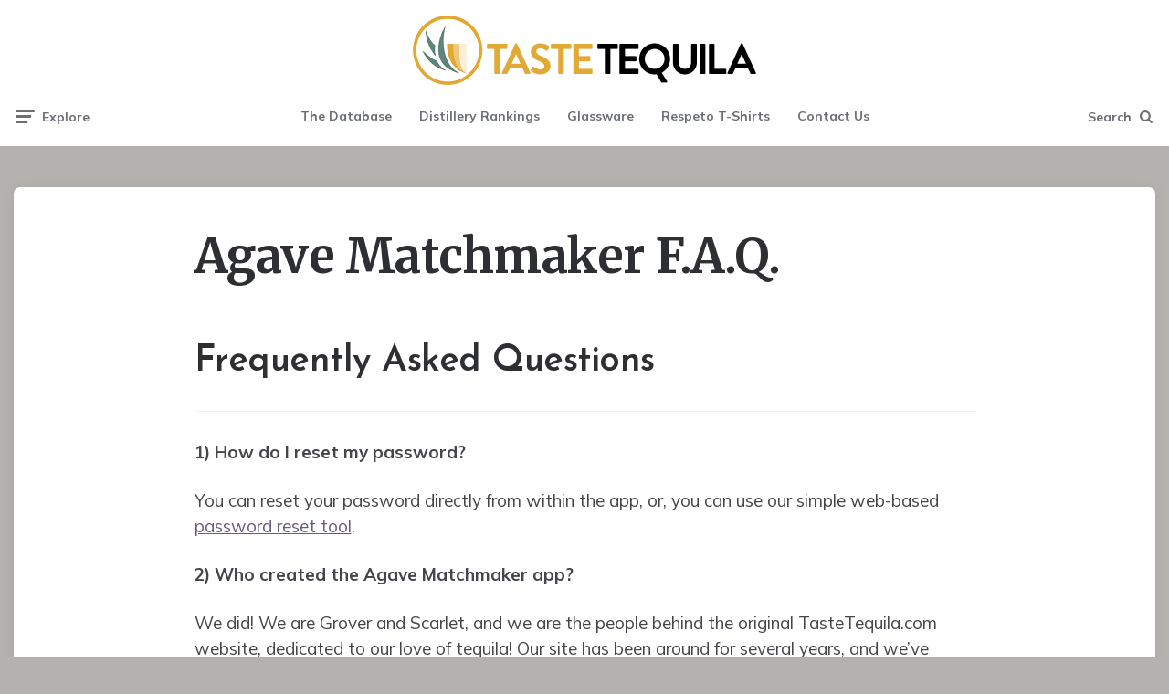

--- FILE ---
content_type: text/html; charset=UTF-8
request_url: https://tastetequila.com/faq/
body_size: 13279
content:
<!DOCTYPE html>
<html lang="en-US">
<head>
<meta charset="UTF-8">
<meta name="viewport" content="width=device-width, initial-scale=1.0">
<link rel="profile" href="http://gmpg.org/xfn/11">

<meta name='robots' content='index, follow, max-image-preview:large, max-snippet:-1, max-video-preview:-1' />
	<style>img:is([sizes="auto" i], [sizes^="auto," i]) { contain-intrinsic-size: 3000px 1500px }</style>
	
	<!-- This site is optimized with the Yoast SEO plugin v26.6 - https://yoast.com/wordpress/plugins/seo/ -->
	<title>Agave Matchmaker F.A.Q. | TasteTequila</title>
	<link rel="canonical" href="https://tastetequila.com/faq/" />
	<meta property="og:locale" content="en_US" />
	<meta property="og:type" content="article" />
	<meta property="og:title" content="Agave Matchmaker F.A.Q. | TasteTequila" />
	<meta property="og:description" content="Frequently Asked Questions 1) How do I reset my password? You can reset your password directly from within the app, or, you can use our simple web-based password reset tool...." />
	<meta property="og:url" content="https://tastetequila.com/faq/" />
	<meta property="og:site_name" content="TasteTequila" />
	<meta property="article:publisher" content="https://www.facebook.com/tastetequila" />
	<meta property="article:modified_time" content="2025-11-27T17:48:31+00:00" />
	<meta property="og:image" content="https://tastetequila.com/wp-content/uploads/2021/06/taste-tequila-logo-741-400.png" />
	<meta property="og:image:width" content="741" />
	<meta property="og:image:height" content="400" />
	<meta property="og:image:type" content="image/png" />
	<meta name="twitter:card" content="summary_large_image" />
	<meta name="twitter:label1" content="Est. reading time" />
	<meta name="twitter:data1" content="9 minutes" />
	<script type="application/ld+json" class="yoast-schema-graph">{"@context":"https://schema.org","@graph":[{"@type":"WebPage","@id":"https://tastetequila.com/faq/","url":"https://tastetequila.com/faq/","name":"Agave Matchmaker F.A.Q. | TasteTequila","isPartOf":{"@id":"https://tastetequila.com/#website"},"datePublished":"2017-07-11T23:57:54+00:00","dateModified":"2025-11-27T17:48:31+00:00","breadcrumb":{"@id":"https://tastetequila.com/faq/#breadcrumb"},"inLanguage":"en-US","potentialAction":[{"@type":"ReadAction","target":["https://tastetequila.com/faq/"]}]},{"@type":"BreadcrumbList","@id":"https://tastetequila.com/faq/#breadcrumb","itemListElement":[{"@type":"ListItem","position":1,"name":"Home","item":"https://tastetequila.com/"},{"@type":"ListItem","position":2,"name":"Agave Matchmaker F.A.Q."}]},{"@type":"WebSite","@id":"https://tastetequila.com/#website","url":"https://tastetequila.com/","name":"Taste Tequila","description":"Agave&#039;s gift to humans","publisher":{"@id":"https://tastetequila.com/#organization"},"potentialAction":[{"@type":"SearchAction","target":{"@type":"EntryPoint","urlTemplate":"https://tastetequila.com/?s={search_term_string}"},"query-input":{"@type":"PropertyValueSpecification","valueRequired":true,"valueName":"search_term_string"}}],"inLanguage":"en-US"},{"@type":"Organization","@id":"https://tastetequila.com/#organization","name":"Taste Tequila","url":"https://tastetequila.com/","logo":{"@type":"ImageObject","inLanguage":"en-US","@id":"https://tastetequila.com/#/schema/logo/image/","url":"https://tastetequila.com/wp-content/uploads/2021/06/cropped-taste-tequila-logo-512x512-1.png","contentUrl":"https://tastetequila.com/wp-content/uploads/2021/06/cropped-taste-tequila-logo-512x512-1.png","width":512,"height":512,"caption":"Taste Tequila"},"image":{"@id":"https://tastetequila.com/#/schema/logo/image/"},"sameAs":["https://www.facebook.com/tastetequila"]}]}</script>
	<!-- / Yoast SEO plugin. -->


<link rel='dns-prefetch' href='//fonts.googleapis.com' />
<link rel="alternate" type="application/rss+xml" title="TasteTequila &raquo; Feed" href="https://tastetequila.com/feed/" />
<link rel="alternate" type="application/rss+xml" title="TasteTequila &raquo; Comments Feed" href="https://tastetequila.com/comments/feed/" />
<script>
window._wpemojiSettings = {"baseUrl":"https:\/\/s.w.org\/images\/core\/emoji\/16.0.1\/72x72\/","ext":".png","svgUrl":"https:\/\/s.w.org\/images\/core\/emoji\/16.0.1\/svg\/","svgExt":".svg","source":{"concatemoji":"https:\/\/tastetequila.com\/wp-includes\/js\/wp-emoji-release.min.js?ver=6.8.3"}};
/*! This file is auto-generated */
!function(s,n){var o,i,e;function c(e){try{var t={supportTests:e,timestamp:(new Date).valueOf()};sessionStorage.setItem(o,JSON.stringify(t))}catch(e){}}function p(e,t,n){e.clearRect(0,0,e.canvas.width,e.canvas.height),e.fillText(t,0,0);var t=new Uint32Array(e.getImageData(0,0,e.canvas.width,e.canvas.height).data),a=(e.clearRect(0,0,e.canvas.width,e.canvas.height),e.fillText(n,0,0),new Uint32Array(e.getImageData(0,0,e.canvas.width,e.canvas.height).data));return t.every(function(e,t){return e===a[t]})}function u(e,t){e.clearRect(0,0,e.canvas.width,e.canvas.height),e.fillText(t,0,0);for(var n=e.getImageData(16,16,1,1),a=0;a<n.data.length;a++)if(0!==n.data[a])return!1;return!0}function f(e,t,n,a){switch(t){case"flag":return n(e,"\ud83c\udff3\ufe0f\u200d\u26a7\ufe0f","\ud83c\udff3\ufe0f\u200b\u26a7\ufe0f")?!1:!n(e,"\ud83c\udde8\ud83c\uddf6","\ud83c\udde8\u200b\ud83c\uddf6")&&!n(e,"\ud83c\udff4\udb40\udc67\udb40\udc62\udb40\udc65\udb40\udc6e\udb40\udc67\udb40\udc7f","\ud83c\udff4\u200b\udb40\udc67\u200b\udb40\udc62\u200b\udb40\udc65\u200b\udb40\udc6e\u200b\udb40\udc67\u200b\udb40\udc7f");case"emoji":return!a(e,"\ud83e\udedf")}return!1}function g(e,t,n,a){var r="undefined"!=typeof WorkerGlobalScope&&self instanceof WorkerGlobalScope?new OffscreenCanvas(300,150):s.createElement("canvas"),o=r.getContext("2d",{willReadFrequently:!0}),i=(o.textBaseline="top",o.font="600 32px Arial",{});return e.forEach(function(e){i[e]=t(o,e,n,a)}),i}function t(e){var t=s.createElement("script");t.src=e,t.defer=!0,s.head.appendChild(t)}"undefined"!=typeof Promise&&(o="wpEmojiSettingsSupports",i=["flag","emoji"],n.supports={everything:!0,everythingExceptFlag:!0},e=new Promise(function(e){s.addEventListener("DOMContentLoaded",e,{once:!0})}),new Promise(function(t){var n=function(){try{var e=JSON.parse(sessionStorage.getItem(o));if("object"==typeof e&&"number"==typeof e.timestamp&&(new Date).valueOf()<e.timestamp+604800&&"object"==typeof e.supportTests)return e.supportTests}catch(e){}return null}();if(!n){if("undefined"!=typeof Worker&&"undefined"!=typeof OffscreenCanvas&&"undefined"!=typeof URL&&URL.createObjectURL&&"undefined"!=typeof Blob)try{var e="postMessage("+g.toString()+"("+[JSON.stringify(i),f.toString(),p.toString(),u.toString()].join(",")+"));",a=new Blob([e],{type:"text/javascript"}),r=new Worker(URL.createObjectURL(a),{name:"wpTestEmojiSupports"});return void(r.onmessage=function(e){c(n=e.data),r.terminate(),t(n)})}catch(e){}c(n=g(i,f,p,u))}t(n)}).then(function(e){for(var t in e)n.supports[t]=e[t],n.supports.everything=n.supports.everything&&n.supports[t],"flag"!==t&&(n.supports.everythingExceptFlag=n.supports.everythingExceptFlag&&n.supports[t]);n.supports.everythingExceptFlag=n.supports.everythingExceptFlag&&!n.supports.flag,n.DOMReady=!1,n.readyCallback=function(){n.DOMReady=!0}}).then(function(){return e}).then(function(){var e;n.supports.everything||(n.readyCallback(),(e=n.source||{}).concatemoji?t(e.concatemoji):e.wpemoji&&e.twemoji&&(t(e.twemoji),t(e.wpemoji)))}))}((window,document),window._wpemojiSettings);
</script>
<style id='wp-emoji-styles-inline-css'>

	img.wp-smiley, img.emoji {
		display: inline !important;
		border: none !important;
		box-shadow: none !important;
		height: 1em !important;
		width: 1em !important;
		margin: 0 0.07em !important;
		vertical-align: -0.1em !important;
		background: none !important;
		padding: 0 !important;
	}
</style>
<link rel='stylesheet' id='wp-block-library-css' href='https://tastetequila.com/wp-includes/css/dist/block-library/style.min.css?ver=6.8.3' media='all' />
<style id='classic-theme-styles-inline-css'>
/*! This file is auto-generated */
.wp-block-button__link{color:#fff;background-color:#32373c;border-radius:9999px;box-shadow:none;text-decoration:none;padding:calc(.667em + 2px) calc(1.333em + 2px);font-size:1.125em}.wp-block-file__button{background:#32373c;color:#fff;text-decoration:none}
</style>
<style id='global-styles-inline-css'>
:root{--wp--preset--aspect-ratio--square: 1;--wp--preset--aspect-ratio--4-3: 4/3;--wp--preset--aspect-ratio--3-4: 3/4;--wp--preset--aspect-ratio--3-2: 3/2;--wp--preset--aspect-ratio--2-3: 2/3;--wp--preset--aspect-ratio--16-9: 16/9;--wp--preset--aspect-ratio--9-16: 9/16;--wp--preset--color--black: #000000;--wp--preset--color--cyan-bluish-gray: #abb8c3;--wp--preset--color--white: #ffffff;--wp--preset--color--pale-pink: #f78da7;--wp--preset--color--vivid-red: #cf2e2e;--wp--preset--color--luminous-vivid-orange: #ff6900;--wp--preset--color--luminous-vivid-amber: #fcb900;--wp--preset--color--light-green-cyan: #7bdcb5;--wp--preset--color--vivid-green-cyan: #00d084;--wp--preset--color--pale-cyan-blue: #8ed1fc;--wp--preset--color--vivid-cyan-blue: #0693e3;--wp--preset--color--vivid-purple: #9b51e0;--wp--preset--color--theme-color-one: #6c5b7b;--wp--preset--color--theme-color-two: #f67280;--wp--preset--color--theme-color-three: #f8b195;--wp--preset--color--theme-color-four: #c06c84;--wp--preset--color--theme-color-five: #355c7d;--wp--preset--color--very-dark-grey: #2e2f33;--wp--preset--color--dark-grey: #45464b;--wp--preset--color--medium-grey: #94979e;--wp--preset--color--light-grey: #D3D3D3;--wp--preset--gradient--vivid-cyan-blue-to-vivid-purple: linear-gradient(135deg,rgba(6,147,227,1) 0%,rgb(155,81,224) 100%);--wp--preset--gradient--light-green-cyan-to-vivid-green-cyan: linear-gradient(135deg,rgb(122,220,180) 0%,rgb(0,208,130) 100%);--wp--preset--gradient--luminous-vivid-amber-to-luminous-vivid-orange: linear-gradient(135deg,rgba(252,185,0,1) 0%,rgba(255,105,0,1) 100%);--wp--preset--gradient--luminous-vivid-orange-to-vivid-red: linear-gradient(135deg,rgba(255,105,0,1) 0%,rgb(207,46,46) 100%);--wp--preset--gradient--very-light-gray-to-cyan-bluish-gray: linear-gradient(135deg,rgb(238,238,238) 0%,rgb(169,184,195) 100%);--wp--preset--gradient--cool-to-warm-spectrum: linear-gradient(135deg,rgb(74,234,220) 0%,rgb(151,120,209) 20%,rgb(207,42,186) 40%,rgb(238,44,130) 60%,rgb(251,105,98) 80%,rgb(254,248,76) 100%);--wp--preset--gradient--blush-light-purple: linear-gradient(135deg,rgb(255,206,236) 0%,rgb(152,150,240) 100%);--wp--preset--gradient--blush-bordeaux: linear-gradient(135deg,rgb(254,205,165) 0%,rgb(254,45,45) 50%,rgb(107,0,62) 100%);--wp--preset--gradient--luminous-dusk: linear-gradient(135deg,rgb(255,203,112) 0%,rgb(199,81,192) 50%,rgb(65,88,208) 100%);--wp--preset--gradient--pale-ocean: linear-gradient(135deg,rgb(255,245,203) 0%,rgb(182,227,212) 50%,rgb(51,167,181) 100%);--wp--preset--gradient--electric-grass: linear-gradient(135deg,rgb(202,248,128) 0%,rgb(113,206,126) 100%);--wp--preset--gradient--midnight: linear-gradient(135deg,rgb(2,3,129) 0%,rgb(40,116,252) 100%);--wp--preset--font-size--small: 13px;--wp--preset--font-size--medium: 20px;--wp--preset--font-size--large: 36px;--wp--preset--font-size--x-large: 42px;--wp--preset--spacing--20: 0.44rem;--wp--preset--spacing--30: 0.67rem;--wp--preset--spacing--40: 1rem;--wp--preset--spacing--50: 1.5rem;--wp--preset--spacing--60: 2.25rem;--wp--preset--spacing--70: 3.38rem;--wp--preset--spacing--80: 5.06rem;--wp--preset--shadow--natural: 6px 6px 9px rgba(0, 0, 0, 0.2);--wp--preset--shadow--deep: 12px 12px 50px rgba(0, 0, 0, 0.4);--wp--preset--shadow--sharp: 6px 6px 0px rgba(0, 0, 0, 0.2);--wp--preset--shadow--outlined: 6px 6px 0px -3px rgba(255, 255, 255, 1), 6px 6px rgba(0, 0, 0, 1);--wp--preset--shadow--crisp: 6px 6px 0px rgba(0, 0, 0, 1);}:where(.is-layout-flex){gap: 0.5em;}:where(.is-layout-grid){gap: 0.5em;}body .is-layout-flex{display: flex;}.is-layout-flex{flex-wrap: wrap;align-items: center;}.is-layout-flex > :is(*, div){margin: 0;}body .is-layout-grid{display: grid;}.is-layout-grid > :is(*, div){margin: 0;}:where(.wp-block-columns.is-layout-flex){gap: 2em;}:where(.wp-block-columns.is-layout-grid){gap: 2em;}:where(.wp-block-post-template.is-layout-flex){gap: 1.25em;}:where(.wp-block-post-template.is-layout-grid){gap: 1.25em;}.has-black-color{color: var(--wp--preset--color--black) !important;}.has-cyan-bluish-gray-color{color: var(--wp--preset--color--cyan-bluish-gray) !important;}.has-white-color{color: var(--wp--preset--color--white) !important;}.has-pale-pink-color{color: var(--wp--preset--color--pale-pink) !important;}.has-vivid-red-color{color: var(--wp--preset--color--vivid-red) !important;}.has-luminous-vivid-orange-color{color: var(--wp--preset--color--luminous-vivid-orange) !important;}.has-luminous-vivid-amber-color{color: var(--wp--preset--color--luminous-vivid-amber) !important;}.has-light-green-cyan-color{color: var(--wp--preset--color--light-green-cyan) !important;}.has-vivid-green-cyan-color{color: var(--wp--preset--color--vivid-green-cyan) !important;}.has-pale-cyan-blue-color{color: var(--wp--preset--color--pale-cyan-blue) !important;}.has-vivid-cyan-blue-color{color: var(--wp--preset--color--vivid-cyan-blue) !important;}.has-vivid-purple-color{color: var(--wp--preset--color--vivid-purple) !important;}.has-black-background-color{background-color: var(--wp--preset--color--black) !important;}.has-cyan-bluish-gray-background-color{background-color: var(--wp--preset--color--cyan-bluish-gray) !important;}.has-white-background-color{background-color: var(--wp--preset--color--white) !important;}.has-pale-pink-background-color{background-color: var(--wp--preset--color--pale-pink) !important;}.has-vivid-red-background-color{background-color: var(--wp--preset--color--vivid-red) !important;}.has-luminous-vivid-orange-background-color{background-color: var(--wp--preset--color--luminous-vivid-orange) !important;}.has-luminous-vivid-amber-background-color{background-color: var(--wp--preset--color--luminous-vivid-amber) !important;}.has-light-green-cyan-background-color{background-color: var(--wp--preset--color--light-green-cyan) !important;}.has-vivid-green-cyan-background-color{background-color: var(--wp--preset--color--vivid-green-cyan) !important;}.has-pale-cyan-blue-background-color{background-color: var(--wp--preset--color--pale-cyan-blue) !important;}.has-vivid-cyan-blue-background-color{background-color: var(--wp--preset--color--vivid-cyan-blue) !important;}.has-vivid-purple-background-color{background-color: var(--wp--preset--color--vivid-purple) !important;}.has-black-border-color{border-color: var(--wp--preset--color--black) !important;}.has-cyan-bluish-gray-border-color{border-color: var(--wp--preset--color--cyan-bluish-gray) !important;}.has-white-border-color{border-color: var(--wp--preset--color--white) !important;}.has-pale-pink-border-color{border-color: var(--wp--preset--color--pale-pink) !important;}.has-vivid-red-border-color{border-color: var(--wp--preset--color--vivid-red) !important;}.has-luminous-vivid-orange-border-color{border-color: var(--wp--preset--color--luminous-vivid-orange) !important;}.has-luminous-vivid-amber-border-color{border-color: var(--wp--preset--color--luminous-vivid-amber) !important;}.has-light-green-cyan-border-color{border-color: var(--wp--preset--color--light-green-cyan) !important;}.has-vivid-green-cyan-border-color{border-color: var(--wp--preset--color--vivid-green-cyan) !important;}.has-pale-cyan-blue-border-color{border-color: var(--wp--preset--color--pale-cyan-blue) !important;}.has-vivid-cyan-blue-border-color{border-color: var(--wp--preset--color--vivid-cyan-blue) !important;}.has-vivid-purple-border-color{border-color: var(--wp--preset--color--vivid-purple) !important;}.has-vivid-cyan-blue-to-vivid-purple-gradient-background{background: var(--wp--preset--gradient--vivid-cyan-blue-to-vivid-purple) !important;}.has-light-green-cyan-to-vivid-green-cyan-gradient-background{background: var(--wp--preset--gradient--light-green-cyan-to-vivid-green-cyan) !important;}.has-luminous-vivid-amber-to-luminous-vivid-orange-gradient-background{background: var(--wp--preset--gradient--luminous-vivid-amber-to-luminous-vivid-orange) !important;}.has-luminous-vivid-orange-to-vivid-red-gradient-background{background: var(--wp--preset--gradient--luminous-vivid-orange-to-vivid-red) !important;}.has-very-light-gray-to-cyan-bluish-gray-gradient-background{background: var(--wp--preset--gradient--very-light-gray-to-cyan-bluish-gray) !important;}.has-cool-to-warm-spectrum-gradient-background{background: var(--wp--preset--gradient--cool-to-warm-spectrum) !important;}.has-blush-light-purple-gradient-background{background: var(--wp--preset--gradient--blush-light-purple) !important;}.has-blush-bordeaux-gradient-background{background: var(--wp--preset--gradient--blush-bordeaux) !important;}.has-luminous-dusk-gradient-background{background: var(--wp--preset--gradient--luminous-dusk) !important;}.has-pale-ocean-gradient-background{background: var(--wp--preset--gradient--pale-ocean) !important;}.has-electric-grass-gradient-background{background: var(--wp--preset--gradient--electric-grass) !important;}.has-midnight-gradient-background{background: var(--wp--preset--gradient--midnight) !important;}.has-small-font-size{font-size: var(--wp--preset--font-size--small) !important;}.has-medium-font-size{font-size: var(--wp--preset--font-size--medium) !important;}.has-large-font-size{font-size: var(--wp--preset--font-size--large) !important;}.has-x-large-font-size{font-size: var(--wp--preset--font-size--x-large) !important;}
:where(.wp-block-post-template.is-layout-flex){gap: 1.25em;}:where(.wp-block-post-template.is-layout-grid){gap: 1.25em;}
:where(.wp-block-columns.is-layout-flex){gap: 2em;}:where(.wp-block-columns.is-layout-grid){gap: 2em;}
:root :where(.wp-block-pullquote){font-size: 1.5em;line-height: 1.6;}
</style>
<link rel='stylesheet' id='contact-form-7-css' href='https://tastetequila.com/wp-content/plugins/contact-form-7/includes/css/styles.css?ver=6.1.4' media='all' />
<link rel='stylesheet' id='ruki-style-css' href='https://tastetequila.com/wp-content/themes/ruki/style.css' media='all' />
<link rel='stylesheet' id='ruki-child-style-css' href='https://tastetequila.com/wp-content/themes/ruki-child/style.css' media='all' />
<link rel='stylesheet' id='fontello-css' href='https://tastetequila.com/wp-content/themes/ruki/css/fontello/css/fontello.css' media='all' />
<link rel='stylesheet' id='ruki-google-font-mulish-css' href='https://fonts.googleapis.com/css2?family=Mulish:ital,wght@0,400;0,500;0,600;0,700;0,800;0,900;1,400;1,600;1,700;1,800;1,900&#038;display=swap' media='all' />
<link rel='stylesheet' id='ruki-reset-css' href='https://tastetequila.com/wp-content/themes/ruki/css/normalize.css?ver=1.0.0' media='all' />
<link rel='stylesheet' id='ruki-gutenberg-css' href='https://tastetequila.com/wp-content/themes/ruki/css/gutenberg.css?ver=1.0.2' media='all' />
<link rel='stylesheet' id='simple-social-icons-font-css' href='https://tastetequila.com/wp-content/plugins/simple-social-icons/css/style.css?ver=3.0.2' media='all' />
<link rel='stylesheet' id='tablepress-default-css' href='https://tastetequila.com/wp-content/tablepress-combined.min.css?ver=37' media='all' />
<script src="https://tastetequila.com/wp-includes/js/jquery/jquery.min.js?ver=3.7.1" id="jquery-core-js"></script>
<script src="https://tastetequila.com/wp-includes/js/jquery/jquery-migrate.min.js?ver=3.4.1" id="jquery-migrate-js"></script>
<script src="https://tastetequila.com/wp-content/themes/ruki/js/main.js?ver=1.0.0" id="ruki-main-js"></script>
<link rel="https://api.w.org/" href="https://tastetequila.com/wp-json/" /><link rel="alternate" title="JSON" type="application/json" href="https://tastetequila.com/wp-json/wp/v2/pages/4997" /><link rel="EditURI" type="application/rsd+xml" title="RSD" href="https://tastetequila.com/xmlrpc.php?rsd" />
<link rel='shortlink' href='https://tastetequila.com/?p=4997' />
<link rel="alternate" title="oEmbed (JSON)" type="application/json+oembed" href="https://tastetequila.com/wp-json/oembed/1.0/embed?url=https%3A%2F%2Ftastetequila.com%2Ffaq%2F" />
<link rel="alternate" title="oEmbed (XML)" type="text/xml+oembed" href="https://tastetequila.com/wp-json/oembed/1.0/embed?url=https%3A%2F%2Ftastetequila.com%2Ffaq%2F&#038;format=xml" />
	<link rel="preconnect" href="https://fonts.googleapis.com">
	<link rel="preconnect" href="https://fonts.gstatic.com">
	<link href='https://fonts.googleapis.com/css2?display=swap&family=Josefin+Sans:wght@100;400;500;600&family=Merriweather:wght@700' rel='stylesheet'>

	<style id="ruki-custom-css-vars">
	:root {
	--theme-color-2:#f4a722;
--body-background:#b3b2af;
--custom-logo-width-mobile:150px;
--custom-logo-width-small:150px;
	}
	</style>

	<style id="custom-background-css">
body.custom-background { background-color: #b3b2af; }
</style>
	<link rel="icon" href="https://tastetequila.com/wp-content/uploads/2021/06/cropped-taste-tequila-logo-512x512-1-32x32.png" sizes="32x32" />
<link rel="icon" href="https://tastetequila.com/wp-content/uploads/2021/06/cropped-taste-tequila-logo-512x512-1-192x192.png" sizes="192x192" />
<link rel="apple-touch-icon" href="https://tastetequila.com/wp-content/uploads/2021/06/cropped-taste-tequila-logo-512x512-1-180x180.png" />
<meta name="msapplication-TileImage" content="https://tastetequila.com/wp-content/uploads/2021/06/cropped-taste-tequila-logo-512x512-1-270x270.png" />
		<style id="wp-custom-css">
			.logo-left-menu .logo-wrapper:not(.mobile-logo):not(.site-title) {
    padding: 10px 0;
}		</style>
			<style id="egf-frontend-styles" type="text/css">
		h1 {font-family: 'Josefin Sans', sans-serif;font-style: normal;font-weight: 600;} h2 {font-family: 'Josefin Sans', sans-serif;font-size: 40px;font-style: normal;font-weight: 500;} h3 {color: #e4a827;font-family: 'Josefin Sans', sans-serif;font-size: 30px;font-style: normal;font-weight: 400;} .entry-header, .entry-title {font-family: 'Merriweather', sans-serif;font-style: normal;font-weight: 700;} h4 {font-family: 'Josefin Sans', sans-serif;font-style: normal;font-weight: 100;} p {} h5 {} h6 {} 	</style>
	</head>

<body class="wp-singular page-template-default page page-id-4997 custom-background wp-custom-logo wp-theme-ruki wp-child-theme-ruki-child has-sticky-nav has-sticky-nav-mobile has-custom-header">
	
	<!-- fade the body when slide menu is active -->
	<div class="body-fade"></div>

	
	<header id="site-header" class="site-header default sticky-nav sticky-mobile-nav">

		<!-- mobile header  -->
		<div class="mobile-header mobile-only">

			<div class="toggle toggle-menu mobile-toggle">
								<span><i class="icon-ruki-menu"></i></span><span class="screen-reader-text">Menu</span>
							</div>
			<div class="logo-wrapper"><a href="https://tastetequila.com/" class="custom-logo-link" rel="home"><img src="https://tastetequila.com/wp-content/uploads/2021/06/taste-tequila-logo-741-400.png" alt="TasteTequila" class="custom-logo" /></a></div>			<div class="toggle toggle-search mobile-toggle">
								<span><i class="icon-search"></i></span><span class="screen-reader-text">Search</span>
							</div>

		</div>
		<!-- .mobile header -->

		<div class="container header-layout-wrapper">

			
<div class="logo-wrapper"><a href="https://tastetequila.com/" class="custom-logo-link" rel="home"><img src="https://tastetequila.com/wp-content/uploads/2021/06/cropped-taste-tequila-logo-160x760-1.png" alt="TasteTequila" class="custom-logo" width="380" height="80" data-height="80" /></a></div>
	
		<div class="primary-menu-container">

			<div class="toggle toggle-menu">
								<span class="has-toggle-text"><i class="icon-ruki-menu"></i>Explore</span>
							</div>

		    <nav class="menu-primary-navigation-container"><ul id="primary-nav" class="primary-nav"><li id="menu-item-5201" class="menu-item menu-item-type-custom menu-item-object-custom menu-item-5201"><a href="https://agavematchmaker.com">The Database</a></li>
<li id="menu-item-6369" class="menu-item menu-item-type-custom menu-item-object-custom menu-item-6369"><a href="/2018/the-worlds-highest-rated-tequila-distilleries/">Distillery Rankings</a></li>
<li id="menu-item-9019" class="menu-item menu-item-type-post_type menu-item-object-page menu-item-9019"><a href="https://tastetequila.com/respeto-glassware-for-tequila/">Glassware</a></li>
<li id="menu-item-9275" class="menu-item menu-item-type-post_type menu-item-object-page menu-item-9275"><a href="https://tastetequila.com/tequila-geek-tshirt/">Respeto T-Shirts</a></li>
<li id="menu-item-4143" class="menu-item menu-item-type-post_type menu-item-object-page menu-item-4143"><a href="https://tastetequila.com/contact/">Contact Us</a></li>
</ul></nav>
	 		<div class="toggle toggle-search">
								<span class="has-toggle-text"><i class="icon-search"></i>Search</span>
							</div>

		</div>

	
		</div>

	</header><!-- .site-header -->

	
	<!-- site search -->
	<div class="site-search">
		<span class="toggle-search"><i class="icon-cancel"></i></span>
		

<form role="search" method="get" class="search-form" action="https://tastetequila.com/">
	<label for="search-form-697962b2d14e1">
		<span class="screen-reader-text">Search for:</span>
	</label>
	<input type="search" id="search-form-697962b2d14e1" class="search-field" placeholder="Search and press Enter" value="" name="s" />
	<button type="submit" class="search-submit"><i class="icon-search"></i><span class="screen-reader-text">Search</span></button>
</form>

	</div>

	
<aside class="mobile-navigation slide-menu sidebar" aria-label="Blog Sidebar">
		<span class="close-menu"><i class="icon-cancel"></i></span>
		<div class="logo-wrapper"><a class="custom-logo-link" href="https://tastetequila.com/" rel="home"><img src="https://tastetequila.com/wp-content/uploads/2021/06/cropped-taste-tequila-logo-370x200-1.png" alt="TasteTequila" class="custom-logo" style="max-width: 50%" /></a></div>
		<nav class="primary-nav-sidebar-wrapper mobile-only"><ul id="primary-nav-sidebar" class="primary-nav-sidebar"><li class="menu-item menu-item-type-custom menu-item-object-custom menu-item-5201"><a href="https://agavematchmaker.com">The Database</a><span class="expand"></span></li>
<li class="menu-item menu-item-type-custom menu-item-object-custom menu-item-6369"><a href="/2018/the-worlds-highest-rated-tequila-distilleries/">Distillery Rankings</a><span class="expand"></span></li>
<li class="menu-item menu-item-type-post_type menu-item-object-page menu-item-9019"><a href="https://tastetequila.com/respeto-glassware-for-tequila/">Glassware</a><span class="expand"></span></li>
<li class="menu-item menu-item-type-post_type menu-item-object-page menu-item-9275"><a href="https://tastetequila.com/tequila-geek-tshirt/">Respeto T-Shirts</a><span class="expand"></span></li>
<li class="menu-item menu-item-type-post_type menu-item-object-page menu-item-4143"><a href="https://tastetequila.com/contact/">Contact Us</a><span class="expand"></span></li>
</ul></nav><section id="text-12" class="widget-odd widget-first widget-1 widget widget_text">			<div class="textwidget"><hr></div>
		</section><section id="search-2" class="widget-even widget-2 widget widget_search">

<form role="search" method="get" class="search-form" action="https://tastetequila.com/">
	<label for="search-form-697962b2d1ac4">
		<span class="screen-reader-text">Search for:</span>
	</label>
	<input type="search" id="search-form-697962b2d1ac4" class="search-field" placeholder="Search and press Enter" value="" name="s" />
	<button type="submit" class="search-submit"><i class="icon-search"></i><span class="screen-reader-text">Search</span></button>
</form>
</section><section id="simple-social-icons-2" class="widget-odd widget-3 widget simple-social-icons"><ul class="aligncenter"><li class="ssi-email"><a href="/contact/" target="_blank" rel="noopener noreferrer"><svg role="img" class="social-email" aria-labelledby="social-email-2"><title id="social-email-2">Email</title><use xlink:href="https://tastetequila.com/wp-content/plugins/simple-social-icons/symbol-defs.svg#social-email"></use></svg></a></li><li class="ssi-facebook"><a href="https://facebook.com/tastetequila" target="_blank" rel="noopener noreferrer"><svg role="img" class="social-facebook" aria-labelledby="social-facebook-2"><title id="social-facebook-2">Facebook</title><use xlink:href="https://tastetequila.com/wp-content/plugins/simple-social-icons/symbol-defs.svg#social-facebook"></use></svg></a></li><li class="ssi-twitter"><a href="http://twitter.com/tastetequila" target="_blank" rel="noopener noreferrer"><svg role="img" class="social-twitter" aria-labelledby="social-twitter-2"><title id="social-twitter-2">Twitter</title><use xlink:href="https://tastetequila.com/wp-content/plugins/simple-social-icons/symbol-defs.svg#social-twitter"></use></svg></a></li><li class="ssi-vimeo"><a href="http://vimeo.com/tastetequila" target="_blank" rel="noopener noreferrer"><svg role="img" class="social-vimeo" aria-labelledby="social-vimeo-2"><title id="social-vimeo-2">Vimeo</title><use xlink:href="https://tastetequila.com/wp-content/plugins/simple-social-icons/symbol-defs.svg#social-vimeo"></use></svg></a></li><li class="ssi-youtube"><a href="https://www.youtube.com/user/tastetequila" target="_blank" rel="noopener noreferrer"><svg role="img" class="social-youtube" aria-labelledby="social-youtube-2"><title id="social-youtube-2">YouTube</title><use xlink:href="https://tastetequila.com/wp-content/plugins/simple-social-icons/symbol-defs.svg#social-youtube"></use></svg></a></li></ul></section><section id="text-11" class="widget-even widget-4 widget widget_text">			<div class="textwidget"><hr></div>
		</section><section id="text-5" class="widget-odd widget-last widget-5 widget widget_text"><h3 class="widget-title">Who Are We?</h3>			<div class="textwidget"><p>We are Grover and Scarlet, tequila fans who just can&#8217;t seem to get enough of tequila. We live in Florida. We are the founders of <a href="https://tequilamatchmaker.com"><strong>Tequila Matchmaker</strong></a>.</p>
</div>
		</section>		
	</aside>

	




 
	<div class="wrap">

		<main id="main" class="site-main" role="main">
		<div id="primary" class="content-area flex-grid the-post landscape-aspect-ratio">

			

<article id="post-4997" class="flex-box single-page card has-meta-after-title has-meta-before-title has-excerpt has-read-more has-meta-read-time disabled-post-video default post-4997 page type-page status-publish hentry">

	
	
	
	<header class="entry-header">

		<h1 class="entry-title">Agave Matchmaker F.A.Q.</h1>
	</header><!-- .entry-header -->

	
	
	<div class="entry-content">
		<h2><strong>Frequently Asked Questions</strong></h2>
<hr>
<p><strong>1) How do I reset my password?</strong></p>
<p>You can reset your password directly from within the app, or, you can use our simple web-based <a href="https://www.kuinak.com/api/v2/users/password/new">password reset tool</a>.</p>
<p><strong>2) Who created the Agave Matchmaker app?</strong></p>
<p>We did! We are Grover and Scarlet, and we are the people behind the original TasteTequila.com website, dedicated to our love of tequila! Our site has been around for several years, and we&#8217;ve learned a lot in that time. (We even moved to Mexico for 8 years just so we could study tequila at the source!) Those experiences are what we used to create the Agave Matchmaker app.</p>
<p><strong>2a) Why did you create this app?</strong></p>
<p>We initially wanted to create a tool that would help us keep track of our tasting notes. We both have different preferences when it comes to tequila, and with 3,794 (and counting) tequila brands in the market, we needed a way to easily store and access our tasting notes. So, we built this app to help us (and others) keep track of what we were tasting.</p>
<p><strong>3) How did you come up with the rating system used in this app?</strong></p>
<p>Great question! This was the most challenging part of the process, and it started a full 2-years before we released the app. This was one of the main reasons we moved to Mexico &#8211; so we could learn from industry experts. The rating process we are using in the app is a blend: Part of it comes from the &#8220;official&#8221; tequila evaluation techniques used by professional tasters (catadors) in Mexico. This is worth 80% of the total point score.</p>
<p>The other 20% comes from what we like to call &#8220;real-world social metrics,&#8221; which are the important non-flavor questions asked by consumers (a.k.a. &#8220;real people&#8221;), that never show up in any other ratings system. These are questions that people ask every day, such as, &#8220;Would you recommend this to a friend?,&#8221; and &#8220;Would you buy/drink this again?,&#8221; and &#8220;Is this worth the price you paid for it?&#8221; If a person tells you that they&#8217;d re-buy a bottle if they ran out of it, wouldn&#8217;t that mean something to you?</p>
<p>We thought it was important to include these factors into the rating system.</p>
<p><strong>4) What do the points in my ratings really mean?</strong></p>
<p>The points that you score a product only indicate what you personally think of it, and are used to track which flavor profiles you prefer. If you score a product low, that does not mean that it is &#8220;bad&#8221; &#8211; it just means that this particular product is not right for you.</p>
<p>It&#8217;s important to remember that there are many different agave spirits in the world, and each has its own unique flavor profile. Agave Spirits, like wine, are  very complex products, and profiles can vary tremendously.</p>
<p>We use your overall score, as well as the individual scores you assign to various attributes of a product, to match you with others that you may enjoy. For example, if you like an agave spirit that has intense wood notes and a long finish, we can look for others with those qualities.</p>
<p><strong>5) Where do you get your data?</strong></p>
<p>It depends on what data you&#8217;re talking about. We get some information on brands and distilleries from regulators in Mexico. We also get brand-specific information from the TTB in the USA, and brand and distillery owners themselves.</p>
<p>But most of the other data comes from users like you. For example, the names and locations of bars, restaurants, and retailers that specialize in agave spirits are sent to us by our users. Many times our members will even send us pictures of the selection at their favorite bar or retail store so we can add their inventory to the list. Sometimes a brand will send us a list of all the places that sell their product, and sometimes a restaurant will send us their agave spirits menu.</p>
<p>We manage the database as best we can, and encourage people to share what they&#8217;re finding out there so everyone can benefit. If you see anything that should be added, edited, or removed, please let us know!</p>
<p><strong>6) How can brands and/or products be added to your database?</strong></p>
<p>If a particular brand is not listed, please send us an email and we will add it right away. We&#8217;ve been able to establish a pretty long list of known brands, but we know we don&#8217;t have every brand that&#8217;s ever been created.</p>
<p>If a brand is listed, but a specific product is not, you can add it yourself directly through the app. When you do this, we will see that you&#8217;ve added a product to your own personal area, and we will consider adding it to the full database.</p>
<p>If you want us to add a brand or a specific product, please <a href="/contact/">contact us directly</a> with a request. When doing this, please remember to give us all the information that we need, such as:</p>
<ul>
 &#8211; The name of the brand<br />
 &#8211; The name of the product<br />
 &#8211; The type of product it is (blanco, reposado, añejo, etc.)<br />
 &#8211; The NOM printed on the bottle, if it has one (a 4-digit identifier for tequila, a combination of numbers and letters for mezcal)<br />
 &#8211; Any production process information that you may be able to share<br />
 &#8211; A photo of the bottle, on a white background, as large as possible in high resolution
</ul>
<p>We are doing our best to keep our database up-to-date and accurate, and will accept all the help we can get!<br />
<a name="premium"></a><br />
<strong>6b) What are &#8220;Premium Brand Partners,&#8221; and how can a brand be included in that list?</strong></p>
<p>These are brands who support the Agave Matchmaker app. This is an invitation-only group of high-quality brands that have earned our respect. There is no payment required by brands to be listed here. This support can come in a variety of ways, including:</p>
<ul>
 &#8211; Supplying complete and truthful information about the brand and production processes used<br />
 &#8211; Fully supporting the objectives and independence that are the foundation of the app<br />
 &#8211; Providing education and research essential to the construction of the app<br />
 &#8211; Helping to spread the word about the app though marketing, email, and word-of-mouth<br />
 &#8211; Sharing useful data about worthwhile agave-friendly establishments around the world<br />
 &#8211; Contributing to the success of the app through participation on our Board of Advisors<br />
 &#8211; or any combination of the items above.
</ul>
<p><strong>7) How can a bar, restaurant, or retailer be added to your database?</strong></p>
<p>To add a &#8220;agave establishment&#8221; to our database, you should <a href="/contact/">contact us</a> with the name of the business, type (bar, restaurant, retailer), and where it is located. We are very selective about the places we list because we want our users to have the best possible experience. When we receive suggestions, we do some checking on our own to see if it is worthy of adding.</p>
<p>If you found a great spot, and want to share it with the rest of the Agave Matchmaker community, please let us know. Take a photo of the store shelf, menu, or bar and email it to us! We LOVE when people do that!</p>
<p><strong>8) What devices will the Agave Matchmaker app work on?</strong></p>
<p>The current version supports all Android and iOS (iPhone, iPod Touch, iPad) devices.</p>
<p><strong>9) Where do your news items come from?</strong></p>
<p>Over the years we&#8217;ve made friends with a lot of great people in the agave community. Many of them are rich sources of information and entertainment. We keep an eye on them all and add their stories, videos, blog posts, and interesting links to our news feed. The only place you can get this feed is from within the app itself.</p>
<p><strong>10) What is &#8220;Fingerprinting&#8221;?</strong></p>
<p>If you want to get REALLY nerdy about it, you can choose to &#8220;fingerprint&#8221; a product. This is mainly used by really dedicated fans, and it allows them (and you, if you wish) to describe what you&#8217;re smelling and tasting in a particular product. This helps us to describe the flavors, aromas and sensations involved when tasting a specific sample &#8211; and is a big component to our matching algorithm.</p>
<p>It&#8217;s important to understand the differences between &#8220;Rating&#8221; and &#8220;Fingerprinting&#8221; a product. Rating is a subjective process that&#8217;s all about your own personal preferences. Do you like it, or not? &#8220;Fingerprinting&#8221; is just the opposite. It&#8217;s a process of describing, objectively, what the it smells like, tastes like, and feels like in your mouth.</p>
<p><strong>11) Will the Agave Matchmaker app work if I don&#8217;t have an Internet connection?</strong></p>
<p>The matching algorithm happens on our servers, and in order to be matched, you&#8217;ll need to connect to the Internet.</p>
<p>There are other features within the app that require an Internet connection, like asking the app to display the menu of a bar or restaurant, or using the GPS location services to locate a particular product nearest you. We try to maintain a balance so that if/when you have a less than solid network connection, the app can still be functional.</p>
<p>To log in, you will need an account, and you will need to log into the system for the first time. This initial process requires an active Internet connection. An account is necessary because we need to store your ratings, &#8220;likes,&#8221; and preferences on our servers so that we can provide matching for you.</p>
<p><strong>12) What is your privacy policy?</strong></p>
<p>Our <a href="/privacy/">Privacy Policy</a> is online, available for you to read if you wish. But here&#8217;s the gist of it: We won&#8217;t share your email address or any personally identifiable information to anyone for any reason. We may, at some point in the future, use your data to generate interesting reports on trends, popular flavor profiles, or anything else that may be of interest to the community &#8211; but we will never reveal any personal information about you.</p>
<p><strong>13) How does your tequila matching algorithm actually work?</strong></p>
<p>We spent a great deal of time coming up with the recipe for our proprietary algorithm, and were able to identify 9 different components to the formula.</p>
<p>During our 8 years living full-time in Mexico, we studied under some very talented people in the industry. These people directly, and indirectly, helped us to perfect the algorithm.</p>
<p>We analyze all the ratings in our system to give us one point of reference. We also evaluate the aroma and flavor profile structure for each product that our users enter into the system.</p>
<p>The rest needs to remain a secret. :-)</p>
<p><strong>14) Who are the members of the &#8220;Tasting Panel&#8221;?</strong></p>
<p>There are certain members of our community who are members of the &#8220;Agave Matchmaker Tasting Panel.&#8221; These are people who are passionate about agave spirits and have a solid understanding of how to properly evaluate them, along with a full understanding of our rating and profiling system.</p>
<p>But one thing is for sure &#8211; we believe that becoming an &#8220;expert&#8221; in agave spirits is a life-long pursuit. We do not consider ourselves &#8220;industry experts,&#8221; and we&#8217;re not giving ourselves some imaginary authority to assign that label at our choosing. We are just passionate fans with some industry training. We expect our learning and growing will continue for life.</p>
<p>If you are interested in becoming a member of the Tasting Panel, you should start by installing the app and rating and profiling at least 50 tequilas. After you&#8217;ve done so, please feel free to <a href="/contact/">contact us</a> and introduce yourself. We&#8217;d love to talk to you about it. (It is also entirely possible that we may contact you first when we see that you are taking the time to create complete and informative ratings. We pay attention to this kind of activity.)</p>
<p><strong>15) What if I have feedback or questions about the Agave Matchmaker app?</strong></p>
<p>If you have a technical support questions, comments, feedback, or suggestions you can send them to us using the <a href="/contact/">contact form</a> found at TasteTequila.com.</p>
	</div><!-- .entry-content -->

</article><!-- #post-## -->
		</div><!-- #primary -->
	</main><!-- #main -->
	</div>



		<footer id="colophon" class="site-footer has-footer-bottom">

			

					<div class="footer-widget-area footer-bottom flex-grid cols-1"><section id="block-3" class="widget-odd widget-last widget-first widget-1 widget widget_block widget_text">
<p>Copyright 2024, S2F Online, Inc.</p>
</section></div>			<div class="footer-bottom-data">
			<div class="container">

				<ul class="footer-info">
					<li class="footer-copyright">
					Agave&#039;s gift to humans
					</li>
			
					<li class="footer-links">

						<ul id="footer-nav" class="footer-nav"><li id="menu-item-2925" class="menu-item menu-item-type-custom menu-item-object-custom menu-item-2925"><a href="/">Home</a></li>
<li id="menu-item-2920" class="menu-item menu-item-type-post_type menu-item-object-page menu-item-2920"><a href="https://tastetequila.com/contact/">Contact us</a></li>
<li id="menu-item-3253" class="menu-item menu-item-type-post_type menu-item-object-page menu-item-3253"><a href="https://tastetequila.com/privacy/">Terms &#038; Privacy Policy</a></li>
<li id="menu-item-6915" class="menu-item menu-item-type-post_type menu-item-object-page menu-item-6915"><a href="https://tastetequila.com/tequila-brand-marketing-programs/">Brand Consulting</a></li>
</ul>					</li>
				</ul>

			</div><!-- .container -->
		</div>

		</footer><!-- #colophon -->
		
					<a href="" class="goto-top backtotop"><i class="icon-up-open"></i></a>
				
		
<script type="speculationrules">
{"prefetch":[{"source":"document","where":{"and":[{"href_matches":"\/*"},{"not":{"href_matches":["\/wp-*.php","\/wp-admin\/*","\/wp-content\/uploads\/*","\/wp-content\/*","\/wp-content\/plugins\/*","\/wp-content\/themes\/ruki-child\/*","\/wp-content\/themes\/ruki\/*","\/*\\?(.+)"]}},{"not":{"selector_matches":"a[rel~=\"nofollow\"]"}},{"not":{"selector_matches":".no-prefetch, .no-prefetch a"}}]},"eagerness":"conservative"}]}
</script>
<style type="text/css" media="screen">#simple-social-icons-2 ul li a, #simple-social-icons-2 ul li a:hover, #simple-social-icons-2 ul li a:focus { background-color: #5577a0 !important; border-radius: 3px; color: #ffffff !important; border: 0px #ffffff solid !important; font-size: 18px; padding: 9px; }  #simple-social-icons-2 ul li a:hover, #simple-social-icons-2 ul li a:focus { background-color: #1956a0 !important; border-color: #ffffff !important; color: #ffffff !important; }  #simple-social-icons-2 ul li a:focus { outline: 1px dotted #1956a0 !important; }</style><script src="https://tastetequila.com/wp-includes/js/dist/hooks.min.js?ver=4d63a3d491d11ffd8ac6" id="wp-hooks-js"></script>
<script src="https://tastetequila.com/wp-includes/js/dist/i18n.min.js?ver=5e580eb46a90c2b997e6" id="wp-i18n-js"></script>
<script id="wp-i18n-js-after">
wp.i18n.setLocaleData( { 'text direction\u0004ltr': [ 'ltr' ] } );
</script>
<script src="https://tastetequila.com/wp-content/plugins/contact-form-7/includes/swv/js/index.js?ver=6.1.4" id="swv-js"></script>
<script id="contact-form-7-js-before">
var wpcf7 = {
    "api": {
        "root": "https:\/\/tastetequila.com\/wp-json\/",
        "namespace": "contact-form-7\/v1"
    },
    "cached": 1
};
</script>
<script src="https://tastetequila.com/wp-content/plugins/contact-form-7/includes/js/index.js?ver=6.1.4" id="contact-form-7-js"></script>

<script>(function(){function c(){var b=a.contentDocument||a.contentWindow.document;if(b){var d=b.createElement('script');d.innerHTML="window.__CF$cv$params={r:'9c4de7f818d4612b',t:'MTc2OTU3NjIxNi4wMDAwMDA='};var a=document.createElement('script');a.nonce='';a.src='/cdn-cgi/challenge-platform/scripts/jsd/main.js';document.getElementsByTagName('head')[0].appendChild(a);";b.getElementsByTagName('head')[0].appendChild(d)}}if(document.body){var a=document.createElement('iframe');a.height=1;a.width=1;a.style.position='absolute';a.style.top=0;a.style.left=0;a.style.border='none';a.style.visibility='hidden';document.body.appendChild(a);if('loading'!==document.readyState)c();else if(window.addEventListener)document.addEventListener('DOMContentLoaded',c);else{var e=document.onreadystatechange||function(){};document.onreadystatechange=function(b){e(b);'loading'!==document.readyState&&(document.onreadystatechange=e,c())}}}})();</script></body>
</html>


--- FILE ---
content_type: text/css
request_url: https://tastetequila.com/wp-content/themes/ruki-child/style.css
body_size: -152
content:
/*
Theme Name: Ruki - Child Theme
Theme URI: http://www.3forty.media/ruki
Author: 3FortyMedia
Author URI: http://www.3forty.media
Description: Ruki Child theme
Version: 1.0
Text Domain: ruki
Template: ruki
*/

/* Start Custom CSS */


--- FILE ---
content_type: text/css
request_url: https://tastetequila.com/wp-content/themes/ruki/css/gutenberg.css?ver=1.0.2
body_size: 6813
content:
/*
Theme Name: Ruki
Description: Gutenberg FrontEnd Styles
Version: 1.0.4
License: GNU General Public License v2 or later
License URI: http://www.gnu.org/licenses/gpl-2.0.html
*/

/**
 * Frontend gutenberg palette 
 */
/* Backgrounds */
.has-light-grey-background-color {
	background-color:  var(--light-grey) !important;
}
.has-medium-grey-background-color {
	background-color:  var(--medium-grey) !important;
}
.has-dark-grey-background-color {
	background-color:  var(--dark-grey) !important;
}
.has-very-dark-grey-background-color {
	background-color:  var(--very-dark-grey) !important;
}
.has-theme-color-one-background-color {
	background-color:  var(--theme-color-1) !important;
}
.has-theme-color-two-background-color {
	background-color:  var(--theme-color-2) !important;
}
.has-theme-color-three-background-color {
	background-color:  var(--theme-color-3) !important;
}
.has-theme-color-four-background-color {
	background-color:  var(--theme-color-4) !important;
}
/* Colors */
.has-light-grey-color {
	color:  var(--light-grey) !important;
}
.has-medium-grey-color {
	color:  var(--medium-grey) !important;
}
.has-dark-grey-color {
	color:  var(--dark-grey) !important;
}
.has-very-dark-grey-color {
	color:  var(--very-dark-grey) !important;
}
.has-theme-color-one-color {
	color:  var(--theme-color-1) !important;
}
.has-theme-color-two-color {
	color:  var(--theme-color-2) !important;
}
.has-theme-color-three-color {
	color:  var(--theme-color-3) !important;
}
.has-theme-color-four-color {
	color:  var(--theme-color-4) !important;
}
/**
 * Subhead
 */
p.wp-block-subhead {
	font-style: normal;
	color: var(--medium-grey);
	font-size: 1.125rem; /* 18px */
	line-height: 1.5rem; /* 24px */
	margin-bottom: 10px;
}
/**
 * Dropcaps
 */
p.has-drop-cap:not(:focus)::first-letter {
	font-size: 6.25rem; /* 110px */
	font-weight: 700;
}
/**
 * Image Block Add top and bottom margin
 */
 
 /* Block group */
.wp-block-group.has-background {
	padding: 30px;
}
.wp-block-image {
 	margin-bottom: 0;
}
.wp-block-image .alignright {
	margin-left:30px;
}
.wp-block-image .alignleft {
	margin-right:30px;
}
figure.wp-block-image {
	margin:auto;
 	margin-top: 30px;
 	margin-bottom: 30px;
}
figure.wp-block-image figcaption,
figure.wp-block-gallery .blocks-gallery-caption,
figure.wp-block-embed figcaption,
.wp-block-image figure[class*="align"] figcaption,
figure[class*="wp-block"] figcaption {
	text-align: center;
	margin-top: 0;
	margin-bottom: 1em;
	color: var(--medium-grey);
	font-size: 13px;
	width:100%;
	padding: 0 15px;
}
.wp-block-image figure[class*="align"] figcaption {
	width:auto;
}
.blocks-gallery-grid .blocks-gallery-image figcaption,
.blocks-gallery-grid .blocks-gallery-item figcaption,
.wp-block-gallery .blocks-gallery-image figcaption,
.wp-block-gallery .blocks-gallery-item figcaption {
	margin-bottom: 0;
}
/**
 * Latest posts Widget
 */
.wp-block-latest-posts {
	margin:0;
	padding:0;
	margin-bottom: 30px;
}
.wp-block-latest-posts::after {
	content: '';
	display: table;
	clear:both;
}
.wp-block-latest-posts:not(.alignwide):not(.alignfull) {
	margin-left: 0;
	width:100%;
}
.wp-block-latest-posts:not(.alignwide):not(.alignfull) + p {
	margin-top: 25px;
}
.wp-block-latest-posts li {
	display:block;
	padding:0 0 30px 0;
	line-height: 1.2;
	margin:0 0 30px 0;
	border-bottom: 1px solid var(--light-border-color);
	float:left;
	width:100%;
}
.wp-block-latest-posts li:last-child {
	border:0;
	padding-bottom: 0;
	margin-bottom: 0;
}
.wp-block-latest-posts__featured-image {
	margin-bottom: 30px;
}
.wp-block-latest-posts__featured-image.alignleft {
    margin-right: 30px;
    margin-top:0;
    margin-bottom: 0
}
.wp-block-latest-posts__featured-image.alignright {
    margin-left: 30px;
    margin-top:0;
    margin-bottom: 0
}
.wp-block-latest-posts__featured-image.aligncenter {
    margin-top:0;
}
.wp-block-latest-posts__featured-image img {
	width:100%;
}
/* Alignfull & Wide */
.wp-block-latest-posts.alignfull,
.wp-block-latest-posts.alignwide {
	text-align: center;
	padding-left:30px;
	padding-right: 30px;
}
.wp-block-latest-posts.alignfull li,
.wp-block-latest-posts.alignwide li {
	display:block;
	margin:0 auto;
	text-align: left;
}
.wp-block-latest-posts a {
	color: var(--widget-link-color);
	text-decoration: none;
	font-family: var(--title-font);
	font-weight: 900;
	font-size: 1.625rem;
}
.wp-block-latest-posts__post-date {
	margin-top: 20px;
	/*margin-bottom: 20px;*/
	font-weight: 800;
	font-size: 0.875rem;
	color: var(--entry-meta-color);
}
.wp-block-latest-posts__post-excerpt {
	color: var(--excerpt-color);
	font-size: 0.875rem;
	line-height: 1.25rem;
	margin-bottom: 0;
	margin-top: 20px;
}
/* Grid */
 .wp-block-latest-posts.is-grid {
 	padding-top: 15px;
 }
 .wp-block-latest-posts.is-grid.alignfull {
	padding:30px;
}
.wp-block-latest-posts.is-grid li {
	margin: 0 30px 0 0;
	border:0;
}
.wp-block-latest-posts.columns-2 li {
	width:calc(50% - 15px);
}
.wp-block-latest-posts.columns-3 li {
	width:calc(100% / 3 - 20px);
}
.wp-block-latest-posts.columns-4 li {
	width:calc(100% / 4 - 23px);
}
.wp-block-latest-posts.columns-5 li {
	width: calc(100% / 5 - 24px);
}
.wp-block-latest-posts.columns-6 li {
	width: calc(100% / 6 - 25px);
}
.wp-block-latest-posts.columns-2 li:nth-child(odd) {
	margin-left: 0;
}
.wp-block-latest-posts.columns-2 li:nth-child(even) {
	margin-right: 0;
}
.wp-block-latest-posts[class*="columns"] li:last-child {
	margin-right:0;
}
/* 3 or more columns set to 50% unless fullwidth */
.wp-block-latest-posts.is-grid:not(.alignfull):not(.alignwide):not(.columns-2) li {
	width: calc(50% - 15px);
	margin: 0 30px 0 0;
}
.wp-block-latest-posts.is-grid:not(.alignfull):not(.alignwide) li:nth-child(odd) {
	margin-left: 0;
}
.wp-block-latest-posts.is-grid:not(.alignfull):not(.alignwide) li:nth-child(even) {
	margin-right: 0;
}
/* Wide & Full width */
.wp-block-latest-posts.alignwide.columns-6 a,
.wp-block-latest-posts.alignfull.columns-6 a {
	font-size: 1.125rem;
}
.wp-block-latest-posts.alignwide.columns-5 a,
.wp-block-latest-posts.alignfull.columns-5 a {
	font-size: 1.25rem;
}
.wp-block-latest-posts.alignwide.columns-4 a,
.wp-block-latest-posts.alignfull.columns-4 a {
	font-size: 1.5rem;
}
/* Left aligned image */
.wp-block-latest-posts.is-grid .wp-block-latest-posts__featured-image.alignleft + a,
.wp-block-latest-posts.is-grid .wp-block-latest-posts__featured-image.alignright + a {
	font-size: 1.25rem;
}
.wp-block-latest-posts.is-grid .wp-block-latest-posts__post-excerpt {
	clear:both;
	padding-top: 15px;
}
.wp-block-latest-posts.is-grid .wp-block-latest-posts__post-date {
	margin-bottom: 0;
}
/**
 * Categories Widget
 */
.wp-block-categories {
	margin-left: 0;
	list-style:none !important;
}
.wp-block-categories:not(.alignright):not(.alignfull) {
	margin-left: 0
}
.wp-block-archives:not(.alignright):not(.alignfull) {
	margin-left: 0;
	list-style: none;
	margin-bottom: 25px;
}
.wp-block-categories.alignfull {
	padding-left:30px;
	padding-right: 30px;
}
.wp-block-categories li,
.wp-block-archives li {
	border-bottom: 1px solid var(--light-border-color);
	margin:0;
	padding:0;
	text-align: left;
	color: var(--medium-grey);
}
.wp-block-categories li ul.children {
	list-style:none !important;
	margin:0;
	border-top: 1px solid var(--light-border-color);
}
.wp-block-categories li ul.children li:last-child {
	border:none;
}
.wp-block-categories li ul.children li:before {
	content:none;
}
.wp-block-categories ul.children li a {
	color: var(--medium-grey);
}
.wp-block-categories ul.children li ul.children li a::before {
	content:"\2015"; /* dash */
	margin-right:5px;
	color: var(--medium-grey);
	font-weight: 500;
}
.wp-block-categories a,
.wp-block-archives a {
	text-decoration: none;
	padding: 13px 0;
	display:inline-block;
	font-weight: 800;
	color: var(--widget-link-color);
}
/* Align Left Right  */
.wp-block-archives.alignleft,
.wp-block-archives.alignright,
.wp-block-categories.alignleft,
.wp-block-categories.alignright {
	width:100%;
	max-width: 305px;
}
/**
 * Buttons
 */
 .wp-block-button:not([class*="align"]) {
 	padding: 0 0 25px 0;
 }
.wp-block-button .wp-block-button__link {
	border:0;
	background-color: var(--button-color);
	color: var(--white);
	padding:13px 25px;
	font-weight: 800;
	font-size: 1rem;
	border-radius: var(--button-border-radius);
}
.is-style-squared .wp-block-button__link {
	border-radius: 0;
}
.is-style-outline .wp-block-button__link  {
    background-color: transparent;
    border: 3px solid;
    color: var(--button-color);
    border-radius: calc( var(--button-border-radius) * 1.08 );
}
.wp-block-button.aligncenter {
	margin: 15px 0;
}
/**
 * Gallery
 */
 .blocks-gallery-grid {
 }
 .wp-block-gallery + h2,
 .wp-block-gallery + h3,
 .wp-block-gallery + h4 {
 	margin-top: 0;
 }
 /* We don't support left/right align galleries force full width */
 .wp-block-gallery.alignleft,
 .wp-block-gallery.alignright,
 [data-align="left"] .wp-block-gallery,
 [data-align="right"] .wp-block-gallery {
 	max-width:100%;
 	display:flex;
 }
.wp-block-gallery:not(.alignfull):not(.alignwide) {
	margin:0;
}
.wp-block-gallery:not(.alignfull):not(.alignwide).columns-6,
.wp-block-gallery:not(.alignfull):not(.alignwide).columns-7,
.wp-block-gallery:not(.alignfull):not(.alignwide).columns-8 {
	margin-bottom: 20px;
}
.wp-block-gallery.alignwide {

}
/* WP5.3 */
.wp-block-gallery .blocks-gallery-item:before {
	content: none !important;
}
/* end */
.wp-block-gallery .blocks-gallery-image,
.wp-block-gallery .blocks-gallery-item {
	 margin:0 15px 30px 15px;
	 width:calc(100% / 2 - 30px);
	 padding:0;
}
.wp-block-gallery.columns-3 .blocks-gallery-image,
.wp-block-gallery.columns-3 .blocks-gallery-item {
	width: calc(100% / 3 - 30px);
	padding:0;
}
.wp-block-gallery.columns-4 .blocks-gallery-image,
.wp-block-gallery.columns-4 .blocks-gallery-item {
	width: calc(100% / 4 - 30px);
	padding:0;
}
.wp-block-gallery.columns-5 .blocks-gallery-image,
.wp-block-gallery.columns-5 .blocks-gallery-item {
	width: calc(100% / 5 - 30px);
	padding:0;
}
.wp-block-gallery.columns-6 .blocks-gallery-image,
.wp-block-gallery.columns-6 .blocks-gallery-item {
	width: calc(100% / 6 - 16px);
	padding:0;
	margin:8px;
}
.wp-block-gallery.columns-7 .blocks-gallery-image,
.wp-block-gallery.columns-7 .blocks-gallery-item {
	width: calc(100% / 7 - 16px);
	padding:0;
	margin:8px;
}
.wp-block-gallery.columns-8 .blocks-gallery-image,
.wp-block-gallery.columns-8 .blocks-gallery-item {
	width: calc(100% / 8 - 16px);
	padding:0;
	margin:8px;
}
/* Lose the left margin first item of each row */
.wp-block-gallery.columns-8 .blocks-gallery-item:nth-child(8n+1),
.wp-block-gallery.columns-8 .blocks-gallery-image:nth-child(8n+1),
.wp-block-gallery.columns-7 .blocks-gallery-item:nth-child(7n+1),
.wp-block-gallery.columns-7 .blocks-gallery-image:nth-child(7n+1),
.wp-block-gallery.columns-6 .blocks-gallery-item:nth-child(6n+1),
.wp-block-gallery.columns-6 .blocks-gallery-image:nth-child(6n+1),
.wp-block-gallery.columns-5 .blocks-gallery-item:nth-child(5n+1),
.wp-block-gallery.columns-5 .blocks-gallery-image:nth-child(5n+1),
.wp-block-gallery.columns-4 .blocks-gallery-item:nth-child(4n+1),
.wp-block-gallery.columns-4 .blocks-gallery-image:nth-child(4n+1),
.wp-block-gallery.columns-3 .blocks-gallery-item:nth-child(3n+1),
.wp-block-gallery.columns-3 .blocks-gallery-image:nth-child(3n+1),
.wp-block-gallery.columns-2 .blocks-gallery-item:nth-child(2n+1),
.wp-block-gallery.columns-2 .blocks-gallery-image:nth-child(2n+1),
.wp-block-gallery.columns-1 .blocks-gallery-item,
.wp-block-gallery.columns-1 .blocks-gallery-image {
	margin-left: 0;
	padding:0;
}
.wp-block-gallery .blocks-gallery-item:last-child {
	margin-right:0 !important;
}
.blocks-gallery-grid.is-cropped .blocks-gallery-image img,
.blocks-gallery-grid.is-cropped .blocks-gallery-item img,
.wp-block-gallery.is-cropped .blocks-gallery-image img,
.wp-block-gallery.is-cropped .blocks-gallery-item img {
    width:100vw;
    max-width:100%;
}
/**
 * Columns and Layout elements
 */
 .wp-block-columns.alignfull,
  .wp-block-columns.alignwide {
	padding-left:30px;
	padding-right: 30px;
}
.wp-block-media-text {
	display:flex;
	grid-template-rows: none;
	grid-template-columns: none;
	flex-wrap: no-wrap;
}
/* First paragraph after has top margin */
.entry-content .wp-block-media-text + p {
	margin-top: 30px;
}
.wp-block-media-text > * {
	width:50%;
}
.wp-block-media-text .wp-block-media-text__content {
	padding: 0 60px;
}
.wp-block-media-text.has-media-on-the-right {
    flex-direction: row-reverse;
}
/**
 * Seperator
 */
.wp-block-separator {
	box-sizing: content-box;
	max-width:100px;
	border:0;
	height:2px;
	background: var(--light-grey);
	margin: 30px auto;
}
.wp-block-separator.is-style-wide {
	height:1px;
	background: var(--light-border-color);
	max-width:100%;
}
.wp-block-separator.is-style-dots::before {
	font-size: 32px;
	letter-spacing: 2em;
	color: var(--medium-grey);
}
/**
 * Verse
 */
pre.wp-block-verse {
	white-space: pre-wrap;
	word-wrap: break-word;
	text-align: justify;
	margin-bottom: 25px;
}
/**
 * Blockquotes & Pullquotes
 */
.wp-block-quote.is-large,
.wp-block-quote.is-style-large {
	padding:0;
	padding-bottom: 30px;
}
.wp-block-quote.is-large p,
.wp-block-quote.is-style-large p,
.wp-block-quote.is-large:not(.is-style-plain) p,
.wp-block-quote.is-style-large:not(.is-style-plain) p {
	font-style: normal;
	font-size: 3rem;
	line-height: 1.1;
	letter-spacing: -1px;
}
.wp-block-quote.is-style-large,
.wp-block-quote.is-large cite {
	font-size: 1rem;
}
.wp-block-quote.is-style-large cite br + em {
	margin-top: 10px;
	position: absolute;
}
.has-sidebar .wp-block-quote.is-large p,
.has-sidebar .wp-block-quote.is-style-large p {
	font-size: 2.5rem;
	line-height: 1.1;
}
/* Has quotemarks classs styling */
.wp-block-quote.has-quote-marks p:first-of-type::before,
.wp-block-pullquote.has-quote-marks p:first-of-type::before {
	font-family: "fontello";
	content: "\e80a"; /* quote left */
	margin-right: 20px;
	position: relative;
	top:-10px;
	font-size: 32px;
}
.wp-block-quote.has-quote-marks p:last-of-type::after,
.wp-block-pullquote.has-quote-marks p:last-of-type::after {
	font-family: "fontello";
	content: "\e810"; /* quote right */
	margin-left: 20px;
	position: relative;
	bottom:-10px;
	font-size: 32px;
}
.wp-block-quote.has-quote-marks.is-style-large p:first-of-type::before {
	font-size: 3.25rem;
	margin-right:30px;
}
.wp-block-quote.has-quote-marks.is-style-large p:last-of-type::after {
	font-size: 3.25rem;
	margin-left:30px;
}
.wp-block-pullquote.has-quote-marks p:first-of-type::before {
	font-size: 28px;
	top:-5px;
	margin-right: 10px;
}
.wp-block-pullquote.has-quote-marks p:last-of-type::after {
	font-size: 28px;
	bottom:-5px;
	margin-left: 10px;
}
/* Pullquotes */
.wp-block-pullquote {
	margin-top:30px;
	margin-bottom: 30px;
	padding:40px 0 40px 0;
	position: relative;
	font-weight: 700;
}
.wp-block-pullquote[style*="border"] {
	border-top: 5px solid;
	border-bottom: 5px solid;
}
.wp-block-pullquote blockquote {
	border:0;
	padding:0;
	font-weight: 700;
	margin:0;
}
.wp-block-pullquote blockquote:not(.has-text-color) {
	color: var(--theme-color-2);
}
.wp-block-pullquote.is-style-solid-color blockquote,
.wp-block-pullquote.is-style-solid-color blockquote:not(.has-text-color) cite {
	color: var(--white);
}
.wp-block-pullquote.alignfull blockquote,
.wp-block-pullquote.alignwide blockquote,
blockquote.wp-block-pullquote.alignfull p,
blockquote.wp-block-pullquote.alignwide p {
	padding: 0;
	max-width: 855px;
	margin:auto;
}
blockquote.wp-block-pullquote.alignfull p,
blockquote.wp-block-pullquote.alignwide p {
	margin-bottom: 30px;
}
.wp-block-pullquote p {
	line-height: 1.3;
	margin:20px 0 30px 0;
}
.wp-block-pullquote cite {
	text-transform: capitalize;
	margin-bottom: 10px;
	display:block;
	color: var(--medium-grey);
}
.wp-block-pullquote cite:before {
	content:none;
}
.wp-block-pullquote blockquote:not(.has-text-color) cite {
	color: var(--medium-grey);
}
/* Aligned Pullquotes */
.wp-block-pullquote.aligncenter {
	max-width: 405px;
}
.wp-block-pullquote.alignleft,
.wp-block-pullquote.alignright {
	margin-top: 15px;
	padding:20px 20px 10px 20px;
	margin-bottom: 15px;
}
.wp-block-pullquote.alignleft p,
.wp-block-pullquote.alignright p {
	font-size: 1.5rem;
}
.wp-block-pullquote.alignfull p,
.wp-block-pullquote.alignwide p {
	font-size: 2rem; /* 32px */
}
.wp-block-pullquote.alignfull.is-style-solid-color blockquote p {
	font-size: 1.625rem; /* 26px */
}
/* Solid background style */
.wp-block-pullquote.is-style-solid-color:not(.alignleft):not(.alignright) {
	border:0;
}
.wp-block-pullquote.is-style-solid-color.alignleft blockquote,
.wp-block-pullquote.is-style-solid-color.alignright blockquote {
	max-width:100%;
	padding: 0 30px;
}
.wp-block-pullquote.is-style-solid-color blockquote p {
	margin:0 0 25px 0;
}
.wp-block-pullquote.is-style-solid-color cite {
	color: var(--white);
}
/**
 * Latest Comments Block Widget
 */
ol.wp-block-latest-comments {
	margin:0;
	list-style:none;
	padding-left:0;
}
ol.wp-block-latest-comments:not([class*="align"]) {
	margin-left:0;
}
ol.wp-block-latest-comments li {
	text-align: left;
	margin: 30px 0;
	border-bottom: 1px solid var(--light-border-color);
	line-height: 1.2;
}
/* Full Align */
ol.wp-block-latest-comments.alignfull,
ol.wp-block-latest-comments.alignwide {
	text-align: center;
}
ol.wp-block-latest-comments.alignfull li,
ol.wp-block-latest-comments.alignwide li {
	max-width: 875px;
	margin:30px auto;
	text-align: left;
}
ol.wp-block-latest-comments li:before {
	content:none !important;
}
.wp-block-latest-comments footer {
	font-size: 0.875rem;
	padding-left:15px;
	font-family: var(--title-font);
	margin-bottom: 15px;
	color: var(--widget-meta-color);
}
.wp-block-latest-comments:not(.has-avatars) footer {
	padding-left: 0;
}
.wp-block-latest-comments footer a {
	text-decoration: none;
	font-weight: 900;
}
.wp-block-latest-comments__comment-link {
	display:block;
	font-size: 1.625rem;
	color: var(--widget-link-color);
	margin-top: 10px;
}
.wp-block-latest-comments__comment-link:hover {
	color: var(--widget-link-color);
}
.wp-block-latest-comments__comment-date {
	text-decoration: none;
	font-weight: 800;
	margin-top: 20px;
	font-size: 0.875rem;
}
.wp-block-latest-comments__comment {
	padding: 0 0 15px 0;
	margin:0;
}
.wp-block-latest-comments__comment-excerpt p {
	color: var(--excerpt-color);
	font-size: 0.875rem;
	line-height: 1.25rem;
	margin-bottom: 0;
	margin-top: 20px;
	padding-left: 15px;
}
.has-dates .wp-block-latest-comments__comment, .has-excerpts .wp-block-latest-comments__comment {
    line-height: 1.2;
}
/* Left Right Align */
ol.wp-block-latest-comments.alignleft,
ol.wp-block-latest-comments.alignright {
	max-width: 305px;
	padding:0 0 30px 0;
}
ol.wp-block-latest-comments.alignleft li,
ol.wp-block-latest-comments.alignright li {
	padding: 30px 30px 0 30px;
}
/* Left Right Align */
.wp-block-latest-comments.alignleft.has-avatars .wp-block-latest-comments__comment .wp-block-latest-comments__comment-excerpt,
.wp-block-latest-comments.alignleft.has-avatars .wp-block-latest-comments__comment .wp-block-latest-comments__comment-meta,
.wp-block-latest-comments.alignright.has-avatars .wp-block-latest-comments__comment .wp-block-latest-comments__comment-excerpt,
.wp-block-latest-comments.alignright.has-avatars .wp-block-latest-comments__comment .wp-block-latest-comments__comment-meta {
	clear:both;
	margin-left: 0;
	margin-top: 15px;
	margin-bottom: 15px;
	padding:0;
}
.wp-block-latest-comments.alignleft .avatar,
.wp-block-latest-comments.alignleft  .wp-block-latest-comments__comment-avatar,
.wp-block-latest-comments.alignright .avatar,
.wp-block-latest-comments.alignright  .wp-block-latest-comments__comment-avatar {
	margin:0;
	clear:both;
	float:none;
}
.wp-block-latest-comments.alignleft .wp-block-latest-comments__comment-excerpt p,
.wp-block-latest-comments.alignright .wp-block-latest-comments__comment-excerpt p {
	padding-left: 0;
	font-size: 18px;
}
/**
 * Cover Images/Media
 */
 .wp-block-cover {
 	height:auto;
 	margin-top:30px;
 	margin-bottom: 30px;
 }
 .wp-block-cover[class*="align"] {
 	margin-top: 10px;
 }
 .wp-block-cover-image.alignright {
 	margin-bottom: 30px;
 }
 .wp-block-cover-image .wp-block-cover__inner-container, .wp-block-cover .wp-block-cover__inner-container {
    max-width: 855px;
    color: var(--white);
    line-height: 1.3;
}
.wp-block-cover-image .wp-block-cover-image-text,
.wp-block-cover-image .wp-block-cover-text,
.wp-block-cover-image h2,
.wp-block-cover .wp-block-cover-image-text,
.wp-block-cover p.wp-block-cover-text,
.wp-block-cover h2 {
	font-family: var(--title-font);
	max-width: 875px;
	padding: 30px 0;
	margin:0;
	font-weight: 600;
}
.wp-block-cover h2,
.wp-block-cover h3,
.wp-block-cover h4,
.wp-block-cover h5,
.wp-block-cover h6 {
	font-weight: 900;
}
.wp-block-cover .wp-block-cover-text,
.wp-block-cover .wp-block-cover-image-text,
.wp-block-cover-image .wp-block-cover-image-text {
	font-size: 36px;
}
.wp-block-cover p.has-large-font-size,
.wp-block-cover .wp-block-cover-image-text {
	font-weight: 600;
}
.wp-block-cover-image .wp-block-subhead:not(.has-text-color),
.wp-block-cover-image h1:not(.has-text-color),
.wp-block-cover-image h2:not(.has-text-color),
.wp-block-cover-image h3:not(.has-text-color),
.wp-block-cover-image h4:not(.has-text-color),
.wp-block-cover-image h5:not(.has-text-color),
.wp-block-cover-image h6:not(.has-text-color),
.wp-block-cover-image p:not(.has-text-color),
.wp-block-cover .wp-block-subhead:not(.has-text-color),
.wp-block-cover h1:not(.has-text-color),
.wp-block-cover h2:not(.has-text-color),
.wp-block-cover h3:not(.has-text-color),
.wp-block-cover h4:not(.has-text-color),
.wp-block-cover h5:not(.has-text-color),
.wp-block-cover h6:not(.has-text-color),
.wp-block-cover p:not(.has-text-color) {
    color: var(--white);
}
.wp-block-cover p {
	margin-bottom: 0 !important;
}
.wp-block-cover p:not(:first-child) {
	margin-top: 30px;
}
.wp-block-cover h2 + p {
	margin-top: 0 !important;
}
.wp-block-cover.alignwide + p,
.wp-block-cover.alignfull + p,
.wp-block-cover-image.alignwide + p,
.wp-block-cover-image.alignfull + p {
	margin-top: 30px;
}
/* Tables */
.wp-block-table {
	margin:0;
	padding:0;
}
/* Embed Media all 100% width */
.wp-block-embed.alignwide,
.wp-block-embed.alignfull {
	text-align: center;
}
.is-type-video > iframe {
	width:100%;
}
.is-type-video .wp-block-embed__wrapper {
	position: relative;
	padding-bottom: 56.25%; /* 16.9 */
	height: 0;
	overflow: hidden;
	width:100%;
}
.is-type-video .wp-block-embed__wrapper iframe {
	position: absolute;
	top: 0;
	left: 0;
	width: 100%;
	height: 100%;
}
/* And old content wiht no wrapper */

.wp-block-embed:not(.alignfull):not(.alignwide) {
	max-width: 100%;
	width:100%;
	margin-left:auto;
	margin-right:auto;
	margin-bottom: 30px;
}
.twitter-tweet {
	margin:auto;
}
.is-type-rich.alignwide {
	padding-left:30px;
	padding-right: 30px;
}
.wp-block-social-links li {
	padding-left: 0;
}
/**
 * Woocommerce blocks
 */

 /* Products */
.wc-block-grid.alignfull {
	padding-left:30px;
	padding-right: 30px;
}
.entry-content ul.wc-block-grid__products > li:before {
	content:none;
	margin:0;
}
.wc-block-grid__products {
	margin:0;
	margin-bottom: 30px;
}
.wc-block-grid__product {
    padding:0;
    margin-left:15px;
    margin-right: 15px;
    border: 0;
    list-style:none;
}
.wc-block-grid__product:first-child,
.wc-block-grid[class*="wp-block-product"].has-1-columns .wc-block-grid__product,
.wc-block-grid[class*="wp-block-product"].has-2-columns .wc-block-grid__product:nth-child(2n+1),
.wc-block-grid[class*="wp-block-product"].has-3-columns .wc-block-grid__product:nth-child(3n+1),
.wc-block-grid[class*="wp-block-product"].has-4-columns .wc-block-grid__product:nth-child(4n+1),
.wc-block-grid[class*="wp-block-product"].has-5-columns .wc-block-grid__product:nth-child(5n+1),
.wc-block-grid[class*="wp-block-product"].has-6-columns .wc-block-grid__product:nth-child(6n+1) {
    margin-left:0;
}
.wc-block-grid.has-2-columns .wc-block-grid__product {
	flex: 1 0 calc(100% / 2 - 30px);
}
.wc-block-grid.has-3-columns .wc-block-grid__product {
	flex: 1 0 calc(100% / 3 - 30px);
}
.wc-block-grid.has-4-columns .wc-block-grid__product {
	flex: 1 0 calc(100% / 4 - 30px);
}
.wc-block-grid.has-5-columns .wc-block-grid__product {
	flex: 1 0 calc(100% / 5 - 30px);
}
.wc-block-grid.has-6-columns .wc-block-grid__product {
	flex: 1 0 calc(100% / 6 - 30px);
}
.wc-block-grid__product:last-child,
.wc-block-grid[class*="wp-block-product"].has-2-columns .wc-block-grid__product:nth-child(2n+2),
.wc-block-grid[class*="wp-block-product"].has-3-columns .wc-block-grid__product:nth-child(3n+3),
.wc-block-grid[class*="wp-block-product"].has-4-columns .wc-block-grid__product:nth-child(4n+4),
.wc-block-grid[class*="wp-block-product"].has-5-columns .wc-block-grid__product:nth-child(5n+5),
.wc-block-grid[class*="wp-block-product"].has-6-columns .wc-block-grid__product:nth-child(6n+6) {
    margin-right:0;
}
.wc-block-grid__product .wc-block-grid__product-image img {
	border-radius: var(--default-border-radius);
}
.wc-block-grid__product-link,
.wc-block-grid__product-title a {
	text-decoration: none;
	font-size: 1.125rem;
	color: var(--product-entry-title-link-color);
	font-weight: 900;
}
.wc-block-grid__product-title {
	font-weight: 900;
}
.wc-block-grid__product-price,
.wc-block-grid__product-price .wc-block-grid__product-price__value {
	color: var(--theme-color-1);
	font-size: 1.125rem;
	font-weight: 800;
}
.wc-block-grid__product-price del {
	opacity: .5;
}
.wc-block-grid__product-price ins {
	font-weight: 700;
}
.wc-block-grid__product-onsale,
.wc-block-grid__product-image .wc-block-grid__product-onsale.wc-block-grid__product-onsale--alignright {
	position: absolute;
	right:auto;
	left: 10px;
	top:10px;
	margin:0;
	background: var(--theme-color-3);
	border: 0;
	color: var(--white);
	height:35px;
	padding:2px 15px 0 15px;
	display:flex;
	justify-content: center;
	align-items: center;
	border-radius: 25px;
	text-transform: none;
	font-weight: 700;
}
.wc-block-grid__product-rating .star-rating,
.wc-block-grid__product-rating .wc-block-grid__product-rating__stars {
	font-size: .75em;
}
.wc-block-grid__product-rating .star-rating span::before,
.wc-block-grid__product-rating .wc-block-grid__product-rating__stars span::before {
	color: var(--star-rating);
}
.wc-block-grid__product-add-to-cart, .wc-block-grid__product-add-to-cart a.wp-block-button__link {
	padding: .618em 1em;
	text-transform: none;
	line-height: 1;
}
.wc-block-grid.has-4-columns:not(.alignwide):not(.alignfull) .wc-block-grid__product,
.wc-block-grid.has-5-columns.alignwide .wc-block-grid__product  {
    font-size: 1rem;
}
.wc-block-grid.has-5-columns:not(.alignfull):not(.alignwide) .wc-block-grid__product, .wc-block-grid.has-6-columns:not(.alignwide):not(.alignfull) .wc-block-grid__product, .wc-block-grid.has-7-columns .wc-block-grid__product, .wc-block-grid.has-8-columns .wc-block-grid__product {
	font-size: 0.875rem;
}
.wp-block-woocommerce-all-products .wc-block-grid__product .wc-block-grid__product-image {
	margin-bottom: 20px;
}
.wc-block-pagination-page:not(.toggle) {
    cursor: pointer;
}
.wc-block-pagination-page {
	font-size: 1rem;
	font-weight: 700;
	color: var(--medium-grey);
}
.wc-block-pagination-page--active[disabled] {
    font-weight: 800;
}
.wc-block-pagination-page:last-child,
.wc-block-pagination-page:first-of-type {
	color: #333;
}
.wc-block-product-sort-select select {
    border: 2px solid var(--light-border-color);
}
/* Featured product */
.wc-block-featured-product {
	min-height: 400px !important;
	margin-bottom: 30px;
}
.wp-block-column .wc-block-featured-product {
	margin-bottom: 0;
}
.wc-block-featured-product .wc-block-featured-product__price {
	font-size: 1.5rem;
	font-weight: 700;
}
.wc-block-featured-product .wc-block-featured-product__price ins {
	font-weight: 800;
}
.the-post .single-post .wc-block-featured-product .wc-block-featured-product__title,
.the-post .single-post .wc-block-featured-category .wc-block-featured-category__title {
	color: var(--white);
}
.wc-block-featured-category .wc-block-featured-category__link {
	text-align: center;
}
.wc-block-featured-category .wc-block-featured-category__link .wp-block-button {
	padding:0;
	margin:0;
}
/* Reviews */
.entry-content ul.wc-block-review-list > li:before {
	content:none;
	margin:0;
}
.wc-block-review-list-item__image {
    border-radius: 50%;
}
.wc-block-review-list-item__meta {
	font-size: 14px;
	font-weight: 700;
	color: var(--medium-grey);
	text-transform: capitalize;
}
.wc-block-review-list-item__rating > .wc-block-review-list-item__rating__stars {
	font-size: 12px;
	margin-top: 3px;
}
.wc-block-review-list-item__rating > .wc-block-review-list-item__rating__stars span::before {
	color: var(--theme-color-3);
}
.wc-block-review-list-item__product + .wc-block-review-list-item__author {
	font-weight: 700;
	color: var(--medium-grey);
}
.wc-block-review-list-item__product a {
	font-size: 1rem;
	text-transform: none;
	text-decoration: none;
	font-weight: 800;
}
.wc-block-review-list-item__published-date {
	color: var(--medium-grey);
}
.wc-block-review-list-item__text {
	padding-left: 65px;
	font-size: 1rem;
}
.editor-styles-wrapper .wc-block-review-list-item__item, .wc-block-review-list-item__item {
	border-bottom: 1px solid var(--light-border-color);
	margin: 0 0 30px;
}
/* Product search */
.wp-block-woocommerce-product-search {
	background: var(--very-light-background-color);
	padding:30px;
	border-radius: 7px;
}
.wp-block-woocommerce-product-search label {
	padding-bottom: 10px;
	line-height: 1;
	display:block;
	font-weight: 700;
	font-size: 1rem;
}
/* Categories Widget */
.wc-block-product-categories ul {
	margin-left: 0;
}
.wc-block-product-categories li {
	display:inline-block;
	padding:5px 15px 8px 15px;
	background: var(--light-background-color);
	border-radius: var(--misc-border-radius);
	font-size: 13px;
	font-weight: 800;
	color: var(--medium-grey);
}
.wc-block-product-categories li br,
.wc-block-product-categories li p {
	display:none;
}
.wc-block-product-categories a {
	text-decoration: none;
}
/**
 * Media Queries
 */
@media ( max-width: 1280px) {
	.wp-block-latest-posts.columns-6 li,
	.wp-block-latest-posts.columns-5 li {
		width: calc(100% / 3 - 20px );
	}
	.wp-block-latest-posts.columns-6 li:nth-child(3n+3),
	.wp-block-latest-posts.columns-5 li:nth-child(3n+3) {
		margin-right: 0;
	}
	.wp-block-quote.is-large p,
	.wp-block-quote.is-style-large p {
		font-size: 40px;
		line-height: 1.1;
	}
}
@media (max-width:1060px) {
	.wp-block-latest-posts.columns-4 li {
		width:calc(100% / 2 - 15px);
	}
	.wp-block-latest-posts.columns-4 li:nth-child(even) {
		margin-right: 0;
	}
	.wp-block-media-text .wp-block-media-text__content {
		padding: 0 30px;
	}
	.wp-block-pullquote.alignwide blockquote,
	.wp-block-pullquote.alignfull blockquote,
	blockquote.wp-block-pullquote.alignfull p,
	blockquote.wp-block-pullquote.alignwide p {
		max-width: 100%;
		padding-left: 30px;
		padding-right: 30px;
	}
	/* Woocommerce blocks */
	.wc-block-grid.has-6-columns .wc-block-grid__product {
		flex: 1 0 calc(100% / 3 - 30px);
		max-width: 50%;
	}
	.wc-block-grid[class*="wp-block-product"].has-6-columns .wc-block-grid__product:nth-child(3n+1) {
	    margin-left:0;
	}
	.wc-block-grid[class*="wp-block-product"].has-6-columns .wc-block-grid__product:nth-child(3n+3) {
	    margin-right:0;
	}
	.wc-block-grid.has-6-columns .wc-block-grid__product {
		font-size: 1.125rem !important;
	}
}
@media (max-width: 890px) {
	/* Gallery */
	.wp-block-gallery.columns-4 .blocks-gallery-image,
	.wp-block-gallery.columns-4 .blocks-gallery-item,
	.wp-block-gallery.columns-5 .blocks-gallery-image,
	.wp-block-gallery.columns-5 .blocks-gallery-item,
	.wp-block-gallery.columns-6 .blocks-gallery-image,
	.wp-block-gallery.columns-6 .blocks-gallery-item,
	.wp-block-gallery.columns-7 .blocks-gallery-image,
	.wp-block-gallery.columns-7 .blocks-gallery-item,
	.wp-block-gallery.columns-8 .blocks-gallery-image,
	.wp-block-gallery.columns-8 .blocks-gallery-item {
		width: calc(100% / 3 - 30px);
		margin:15px;
	}
	.wp-block-gallery.columns-4 .blocks-gallery-item:nth-child(1n+4),
	.wp-block-gallery.columns-4 .blocks-gallery-image:nth-child(1n+4),
	.wp-block-gallery.columns-5 .blocks-gallery-item:nth-child(1n+4),
	.wp-block-gallery.columns-5 .blocks-gallery-image:nth-child(1n+4),
	.wp-block-gallery.columns-6 .blocks-gallery-item:nth-child(1n+4),
	.wp-block-gallery.columns-6 .blocks-gallery-image:nth-child(1n+4),
	.wp-block-gallery.columns-7 .blocks-gallery-item:nth-child(1n+4),
	.wp-block-gallery.columns-7 .blocks-gallery-image:nth-child(1n+4),
	.wp-block-gallery.columns-8 .blocks-gallery-item:nth-child(1n+4),
	.wp-block-gallery.columns-8 .blocks-gallery-image:nth-child(1n+4) {
		margin-right: 30px;
		margin-left: 0;
	}
	.wp-block-gallery.columns-4 .blocks-gallery-item:nth-child(3n+3),
	.wp-block-gallery.columns-4 .blocks-gallery-image:nth-child(3n+3),
	.wp-block-gallery.columns-5 .blocks-gallery-item:nth-child(3n+3),
	.wp-block-gallery.columns-5 .blocks-gallery-image:nth-child(3n+3),
	.wp-block-gallery.columns-6 .blocks-gallery-item:nth-child(3n+3),
	.wp-block-gallery.columns-6 .blocks-gallery-image:nth-child(3n+3),
	.wp-block-gallery.columns-7 .blocks-gallery-item:nth-child(3n+3),
	.wp-block-gallery.columns-7 .blocks-gallery-image:nth-child(3n+3),
	.wp-block-gallery.columns-8 .blocks-gallery-item:nth-child(3n+3),
	.wp-block-gallery.columns-8 .blocks-gallery-image:nth-child(3n+3) {
		margin-right: 0;
	}
	.wp-block-columns.alignwide,
	.wp-block-columns.full {
		width:100%;
		margin:0 !important;
		padding:0;
	}
	.wp-block-columns:not(.has-columns-2):not(.has-columns-3)  {
		flex-wrap:wrap;
	}
	.wp-block-columns:not(.has-columns-2):not(.has-columns-3) .wp-block-column {
		flex-basis: calc(100% / 3 - 32px) !important;
		flex-grow: 1;
	}
	.wp-block-column:not(:first-child) {
	    margin-left: 32px;
	}
	.wp-block-columns:not(.has-columns-4) .wp-block-column:nth-child(4),
	.wp-block-columns:not(.has-columns-5) .wp-block-column:nth-child(4),
	.wp-block-columns:not(.has-columns-6) .wp-block-column:nth-child(4) {
		margin-left: 0;
	}
	/* Latest posts */
	.wp-block-latest-posts.is-grid li {
		width: calc(100% / 2 - 15px);
		margin-right: 30px !important;
	}
	.wp-block-latest-posts.is-grid li:nth-child(even) {
		margin-right: 0 !important;
	}
	.wp-block-latest-posts.is-grid .wp-block-latest-posts__featured-image.alignleft,
	.wp-block-latest-posts.is-grid .wp-block-latest-posts__featured-image.alignright {
		width:100%;
		float:none;
		display:block;
		margin: 0 0 15px 0;
	}
	.wp-block-latest-posts.is-grid .wp-block-latest-posts__featured-image.alignleft img,
	.wp-block-latest-posts.is-grid .wp-block-latest-posts__featured-image.alignright img {
		max-width: 100% !important;
		max-height: 100% !important;
	}
	/* Woocommerce blocks */
	.wc-block-grid.has-5-columns .wc-block-grid__product {
		font-size: 1.125rem !important;
	}
	.wc-block-grid[class*="wp-block-product"].has-5-columns .wc-block-grid__product:nth-child(3n+1) {
	    margin-left:0;
	}
	.wc-block-grid[class*="wp-block-product"].has-5-columns .wc-block-grid__product:nth-child(5n+5):not(:last-child) {
		margin-right: 15px;
	}
	.wc-block-grid[class*="wp-block-product"].has-5-columns .wc-block-grid__product:nth-child(5n+1):not(:first-child) {
		margin-left: 15px;
	}
	.wc-block-grid.has-5-columns .wc-block-grid__product {
		flex: 1 0 calc(100% / 3 - 30px);
		max-width: 100%;
	}
	.wc-block-grid[class*="wp-block-product"].has-5-columns .wc-block-grid__product:nth-child(3n+3) {
	    margin-right:0;
	}
}
@media (max-width: 781px) {
	.wp-block-columns.has-3-columns .wp-block-column:nth-child(3n+3) {
		flex-basis: 100%;
		padding:0;
	}
}
@media (max-width: 768px) {
	.wp-block-latest-comments__comment-excerpt p {
		font-size: 18px;
	}
	.has-avatars .wp-block-latest-comments__comment .wp-block-latest-comments__comment-excerpt,
	.has-avatars .wp-block-latest-comments__comment .wp-block-latest-comments__comment-meta {
		clear:both;
		margin-left: 0;
		margin-top: 15px;
		margin-bottom: 15px;
		padding:0;
	}
	.wp-block-latest-comments__comment-excerpt p {
		padding-left: 0
	}
	.wp-block-latest-comments .avatar, .wp-block-latest-comments__comment-avatar {
		margin:0;
		clear:both;
		float:none;
	}
	/* Latest posts */
	.wp-block-latest-posts.is-grid[class*="columns"] a {
	    font-size: 1.375rem;
	}
	/* Woocommerce blocks */
	.wc-block-grid.has-4-columns .wc-block-grid__product {
		flex: 1 0 calc(100% / 2 - 30px);
		max-width: 100%;
		font-size: 1.125rem !important;
	}
	.wc-block-grid[class*="wp-block-product"].has-4-columns .wc-block-grid__product:nth-child(2n+2) {
	    margin-right:0;
	}
	.wc-block-grid[class*="wp-block-product"].has-4-columns .wc-block-grid__product:nth-child(2n+1) {
		margin-left: 0;
	}
}
@media (max-width:680px) {
	.wp-block-gallery .blocks-gallery-image,
	.wp-block-gallery .blocks-gallery-item {
		width: calc(100% / 2 - 30px) !important;
		margin-right: 15px !important;
	}
	.wp-block-gallery:not(.columns-1) .blocks-gallery-image:nth-child(odd),
	.wp-block-gallery:not(.columns-1) .blocks-gallery-item:nth-child(odd) {
		margin-left:0;
		margin-right: 15px;
	}
	.wp-block-gallery:not(.columns-1) .blocks-gallery-image:nth-child(odd):last-of-type,
	.wp-block-gallery:not(.columns-1) .blocks-gallery-item:nth-child(odd):last-of-type {
		margin-right: 0 !important;
	}
	.wp-block-gallery:not(.columns-1) .blocks-gallery-image:nth-child(even),
	.wp-block-gallery:not(.columns-1) .blocks-gallery-item:nth-child(even) {
		margin-right:0 !important;
		margin-left: 15px !important;
	}
	.wp-block-gallery .blocks-gallery-image figcaption,
	.wp-block-gallery .blocks-gallery-item figcaption {
		display:none;
	}
	/* Block Columns Set all to 100% flex-basis */
	.wp-block-columns.alignwide,
	.wp-block-columns.alignfull {
		width:100% !important;
		margin: 0 !important;
		padding:0;
	}
	.the-post .single-post .wp-block-columns .wp-block-column,
	.the-post .single-page .wp-block-columns .wp-block-column {
		flex-basis: calc(100% / 2 - 32px) !important;
	}
	.wp-block-column:nth-child(2n) {
	    margin-left: 32px !important;
	}
	.wp-block-columns .wp-block-column:nth-child(odd) {
		margin-left:0;
	}
	.wp-block-columns .wp-block-column {
		padding:0;
	}
	/* Media text block */
	.wp-block-media-text,
	.wp-block-media-text.has-media-on-the-right {
		flex-direction: column;
	}
	.wp-block-media-text > * {
		width:100%;
		padding:0;
	}
	.wp-block-media-text .wp-block-media-text__content {
		padding-top: 30px;
	}
	/* Separator */
	.wp-block-separator.is-style-dots::before {
		letter-spacing: 1em;
		padding-left: 1em
	}
	/* Latest Posts */
	.wp-block-latest-posts:not(.is-grid) .wp-block-latest-posts__featured-image.alignleft,
	.wp-block-latest-posts:not(.is-grid) .wp-block-latest-posts__featured-image.alignright {
	    max-width: calc(100% / 3 * 1.3);
	}
	.wp-block-latest-posts:not(.is-grid) .wp-block-latest-posts__featured-image.alignleft + a,
	.wp-block-latest-posts:not(.is-grid) .wp-block-latest-posts__featured-image.alignright + a {
	    font-size: 1.5rem;
	}
	.wp-block-latest-posts__featured-image[class*="align"] img {
		width:100%;
	}
	/* Recent Comments */
	ol.wp-block-latest-comments {
		padding:0
	}
	/* Woocommerce blocks */
	.wc-block-grid:not(.has-1-columns) .wc-block-grid__product {
		flex: 1 0 calc(100% / 2 - 30px) !important;
		max-width: 100% !important;
		margin-left: 15px !important;
		margin-right: 15px !important;
		font-size: 1rem !important;
		padding:0 !important;
	}
	.wc-block-grid .wc-block-grid__product:nth-child(2n+2),
	.wc-block-grid .wc-block-grid__product:last-child {
	    margin-right:0 !important;
	}
	.wc-block-grid .wc-block-grid__product:nth-child(2n+1) {
		margin-left: 0 !important;
	}
}
@media (max-width:580px) {
	.wp-block-pullquote.alignleft,
	.wp-block-pullquote.alignright {
		max-width: 100%;
		float:none;
		margin-left:0;
		margin-right: 0;
		display:block;
	}
	.wp-block-image figure[class*="align"] figcaption {
		width:100%;
	}
	/* Latest posts */
	.wp-block-latest-posts.is-grid a {
	    font-size: 1.25rem;
	}
	.wp-block-latest-posts:not(.is-grid) .wp-block-latest-posts__featured-image.alignleft {
		margin:0 15px 0 0;
		float: left;
	}
	.wp-block-latest-posts:not(.is-grid) .wp-block-latest-posts__featured-image.alignright {
		margin:0 0 0 15px;
		float: right;
	}
	.wp-block-latest-posts__post-excerpt {
		clear:both;
	}
	.wp-block-latest-posts:not(.is-grid) .wp-block-latest-posts__featured-image.alignleft + a,
	.wp-block-latest-posts:not(.is-grid) .wp-block-latest-posts__featured-image.alignright + a {
	    font-size: 1.25rem;
	}
}
@media (max-width:480px) {
	.wp-block-pullquote.alignfull p, .wp-block-pullquote.alignwide p,
	.wp-block-pullquote.is-style-solid-color.alignfull blockquote p {
		font-size: 22px;
	}
	.wp-block-pullquote.is-style-solid-color.alignfull blockquote {
		max-width:80%;
		padding: 0 30px;
	}
	.wp-block-quote.is-large p,
	.wp-block-quote.is-style-large p {
		font-size:28px !important;
		line-height: 1.2;
	}
	.wp-block-quote.has-quote-marks p:first-of-type::before {
		font-size: 28px;
		margin-right:10px;
	}
	.wp-block-quote.has-quote-marks p:first-of-type::after {
		font-size: 28px;
		margin-left:10px;
	}
	.wp-block-quote.has-quote-marks.is-style-large p:first-of-type::before {
		font-size: 28px;
		margin-right: 10px;
	}
	.wp-block-quote.has-quote-marks.is-style-large p:first-of-type::after {
		font-size: 28px;
		margin-left: 10px;
	}
	.wp-block-image figcaption {
		width:100%;
	}
	.the-post .single-post .wp-block-columns .wp-block-column,
	.the-post .single-page .wp-block-columns .wp-block-column {
		flex-basis: 100% !important;
		margin:0 !important;
	}
	/* Latest posts */
	.wp-block-latest-posts[class*="columns"] li,
	.wc-block-grid:not(.has-1-columns) .wc-block-grid__product {
		width:100% !important;
		margin-left:0 !important;
		margin-right: 0 !important;
	}
	.wp-block-latest-posts a {
	    font-size: 1.25rem;
	}
	.wp-block-latest-posts .wp-block-latest-posts__featured-image.alignleft,
	.wp-block-latest-posts .wp-block-latest-posts__featured-image.alignright {
		max-width: 100% !important;
		width:100% !important;
		float:none !important;
		margin: 0 0 15px 0 !important;
	}
	.wp-block-latest-posts__featured-image img {
		width:100%;
	}
}

